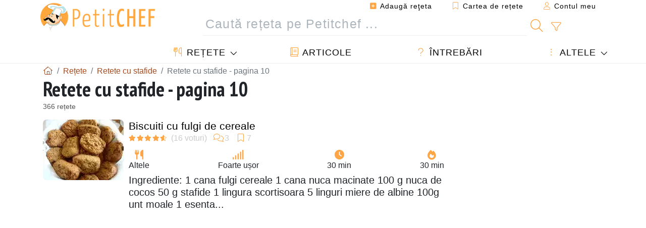

--- FILE ---
content_type: text/html; charset=UTF-8
request_url: https://www.petitchef.ro/retete/retete-cu-stafide-page-10
body_size: 16899
content:
			
					
		
	
    
	
	<!doctype html><html lang="ro"><head><meta charset="utf-8">

<link rel="preconnect" href="//googletagmanager.com">
<link rel="dns-prefetch" href="//googletagmanager.com">
<link rel="preconnect" href="//securepubads.g.doubleclick.net">
<link rel="dns-prefetch" href="//securepubads.g.doubleclick.net">
<link rel="preconnect" href="//imasdk.googleapis.com">
<link rel="dns-prefetch" href="//imasdk.googleapis.com">



<meta name="viewport" content="width=device-width, initial-scale=1">


<title>Retete cu stafide - 366 rețete - Petitchef - pagina 10</title>
<meta name="description" content="Retete cu stafide 366 rețete: Biscuiti cu fulgi de cereale, Tort arici pogonici, Mini negrese fara ou, Crema de zahar ars, Piept de pui cu orez, Cuburi de...">
<meta property="og:title" content="Retete cu stafide - 366 rețete - Petitchef - pagina 10">
<meta property="og:description" content="Retete cu stafide 366 rețete: Biscuiti cu fulgi de cereale, Tort arici pogonici, Mini negrese fara ou, Crema de zahar ars, Piept de pui cu orez, Cuburi de ciocolata crocante(chocolate crunch cubes), Tarta cu miere si fulgi de migdale, Coliva, Biscuiti..."><meta property="og:type" content="website">
<meta property="og:url" content="https://www.petitchef.ro/retete/retete-cu-stafide-page-10">
<meta property="og:image" content="https://www.petitchef.ro/imgupl/feed-data/lg-1091375.jpg"><meta property="og:locale" content="ro_RO">

	<meta property="fb:app_id" content="853643267016896">
<meta name="robots" content="index,follow, max-snippet:-1, max-image-preview:large, max-video-preview:-1">
<meta name="language" content="ro">

<meta name="copyright" content="Copyright (c) Petitchef 2004-2026, All Rights Reserved">
<meta name="category" content="retete">
<meta name="owner" content="MadeInWork">

<link rel="canonical" href="https://www.petitchef.ro/retete/retete-cu-stafide-page-10">

<link rel="alternate" type="application/rss+xml" title="Petitchef: Ultimele rețete postate and  Latest articles" href="/upload_data/rss/ro/global.rss"><link rel="manifest" href="/upload_data/manifest/manifest-ro.json">

<meta name="msapplication-tap-highlight" content="no">	

<meta name="application-name" content="Petitchef">


<link rel="shortcut icon" type="image/x-icon" href="/favicon.ico">

<link rel="apple-touch-icon" sizes="180x180" href="/assets/images/shortcut-icon/apple-icon-180x180.png">
	
<meta name="msapplication-TileImage" content="/assets/images/shortcut-icon/ms-icon-144x144.png">
<meta name="msapplication-TileColor" content="#FFA73B">
	
<meta name="theme-color" content="#FFA73B">


<link rel="preconnect" href="https://fonts.googleapis.com">
<link rel="preconnect" href="https://fonts.gstatic.com" crossorigin>
<link rel="preload" as="style" href="https://fonts.googleapis.com/css2?family=PT+Sans+Narrow:wght@400;700&display=swap">
<link rel="stylesheet" href="https://fonts.googleapis.com/css2?family=PT+Sans+Narrow:wght@400;700&display=swap">




<link rel="preload" as="style" href="/assets/dist/css/mobile2/recipe-list.1768574323.css"><link rel="stylesheet" href="/assets/dist/css/mobile2/recipe-list.1768574323.css"><link rel="stylesheet" media="screen and (min-width:902px)" href="/assets/dist/css/mobile2/css-lg-device-sb.1768574323.css">							<link rel="prev" href="/retete/retete-cu-stafide-page-9">	<link rel="next" href="/retete/retete-cu-stafide-page-11">	<script>function load_ga() {const script = document.createElement('script');script.src = 'https://www.googletagmanager.com/gtag/js?id=G-5GMHVXF2P9';script.async = true;script.type = 'text/javascript';document.body.appendChild(script);window.dataLayer = window.dataLayer || [];function gtag(){ dataLayer.push(arguments); }gtag('js', new Date());gtag('config', 'G-5GMHVXF2P9');}</script>
<script type="application/ld+json">
{ 
	"@context": "https://schema.org", 
	"@graph": [ 
		{ 
			"@type": "Organization", 
			"@id": "https://www.petitchef.ro/#organization", 
			"name": "Petitchef", 
			"url": "https://www.petitchef.ro/", 
			"logo": { 
				"@type": "ImageObject", 
				"inLanguage": "ro", 
				"@id": "https://www.petitchef.ro/#/schema/logo/image/", 
				"url": "https://www.petitchef.ro/assets/images/logo.png", 
				"contentUrl": "https://www.petitchef.ro/assets/images/logo.png", 
				"width": 256, 
				"height": 256, 
				"caption": "Petitchef" 
			}, 
			"image": { 
				"@id": "https://www.petitchef.ro/#/schema/logo/image/" 
			}, 
			"brand": "Petitchef", 
			"publishingPrinciples": "https://www.petitchef.ro/privacy", 
			"sameAs": [ 
				"https://www.facebook.com/pages/Petitchefro/127597837264553",  
				"https://www.youtube.com/channel/UC3-I73zW9Hk7EEaNbhfqxtw" 
			], 
			"address": { 
				"@type": "PostalAddress", 
				"streetAddress": "18 chemin Bel Air", 
				"addressLocality": "Bègles", 
				"addressRegion": "FR", 
				"postalCode": "33130", 
				"addressCountry": "FR" 
			} 
		}, 
		{ 
			"@type": "WebSite", 
			"@id": "https://www.petitchef.ro/#website", 
			"url": "https://www.petitchef.ro/", 
			"name": "Petitchef", 
			"description": "Cu Petitchef g\u0103si\u021bi noi re\u021bete de g\u0103tit \u00een fiecare zi. Avem re\u021bete de m\u00e2nc\u0103ruri pentru toate gusturile, explicate pas cu pas, cu imagini \u0219i video: aperitive, antreuri, deserturi, fel principal, gust\u0103ri, meniul zilei.", 
			"publisher": { 
				"@id": "https://www.petitchef.ro/#organization" 
			}, 
			"potentialAction": [ 
				{ 
					"@type": "SearchAction", 
					"target": { 
						"@type": "EntryPoint", 
						"urlTemplate": "https://www.petitchef.ro/?obj=feed&action=list&q={q}" 
					}, 
					"query-input": { 
						"@type": "PropertyValueSpecification", 
						"valueRequired": true, 
						"valueName": "q" 
					} 
				} 
			], 
			"inLanguage": "ro" 
		}, 
		{ 
			"@type": "WebPage", 
			"url": "https://www.petitchef.ro/retete/retete-cu-stafide-page-10", 
			"name": "Retete cu stafide - 366 re\u021bete - Petitchef - pagina 10", 
			"mainEntity": { 
				"@id": "https://www.petitchef.ro/retete/retete-cu-stafide-page-10#itemlist" 
			}, 
			"headline": "Retete cu stafide - 366 re\u021bete - Petitchef - pagina 10", 
			"description": "Retete cu stafide 366 re\u021bete: Biscuiti cu fulgi de cereale,Tort arici pogonici,Mini negrese fara ou,Crema de zahar ars,Piept de pui cu orez,Cuburi de ciocolata crocante(chocolate crunch cubes),Tarta cu miere si fulgi de migdale,Coliva,Biscuiti cu malai si lamaie,Chec din albusuri,Cozonac si pasca,Prajitura spornica cu dovleac,Clatite cu branza si sos de vanilie,Prepelite umplute in stil turcesc,Branzoaice rapide,Budinca din fulgi de secara \/ buding de copos de centeno,Budinca de macaroane,Pasca cu branza de vaci, fara aluat,Cozonacel la masina de paine,Prajitura cu morcovi si cu ciocolata,Chec cu fructe confiate,Inghetata de iaurt si mascarpone,Banane pe pat de biscuiti si crema de frisca,Cheesecake cu ciocolata, stafide si migdale - pagina 10.", 
			"publisher": { 
				"@id": "https://www.petitchef.ro/#organization" 
			}, 
			"inLanguage": "ro", 
			"isPartOf": { 
				"@id": "https://www.petitchef.ro/#website" 
			}, 
			"about": { 
				"@id": "https://www.petitchef.ro/#organization" 
			}, 
			"primaryImageOfPage": { 
				"@id": "https://www.petitchef.ro/#primaryimage" 
			}, 
			"image": { 
				"@id": "https://www.petitchef.ro/#primaryimage" 
			}, 
			"breadcrumb": { 
				"@id": "https://www.petitchef.ro/retete/retete-cu-stafide-page-10#breadcrumb" 
			} 
		}, 
		{ 
			"@type": "ImageObject", 
			"inLanguage": "ro", 
			"@id": "https://www.petitchef.ro/#primaryimage", 
			"url": "https://www.petitchef.ro/imgupl/feed-data/lg-1091375.jpg", 
			"contentUrl": "https://www.petitchef.ro/imgupl/feed-data/lg-1091375.jpg", 
			"caption": "Retete cu stafide - 366 re\u021bete - Petitchef - pagina 10" 
		},  
		{ 
			"@type": "BreadcrumbList", 
			"@id": "https://www.petitchef.ro/retete/retete-cu-stafide-page-10#breadcrumb", 
			"itemListElement": [
				{ 
					"@type": "ListItem",
					"position": 1,
					"name": "Acas\u0103 - Petitchef",
					"item": "https://www.petitchef.ro/"
				},
				{ 
					"@type": "ListItem",
					"position": 2,
					"name": "Re\u021bete",
					"item": "https://www.petitchef.ro/retete"
				},
				{ 
					"@type": "ListItem",
					"position": 3,
					"name": "Retete cu stafide",
					"item": "https://www.petitchef.ro/retete/retete-cu-stafide"
				},
				{ 
					"@type": "ListItem",
					"position": 4,
					"name": "Retete cu stafide - pagina 10"
				}
			]
		}
	] 
} 
</script>
<script type="application/ld+json">{
	"@context": "https://schema.org", 
	"@type": ["ItemList","CollectionPage"], 
	"@id": "https://www.petitchef.ro/retete/retete-cu-stafide-page-10#itemlist", 
	"url": "https://www.petitchef.ro/retete/retete-cu-stafide-page-10", 
	"name": "Retete cu stafide - 366 re\u021bete - Petitchef - pagina 10", 
	"description": "Retete cu stafide 366 re\u021bete: Biscuiti cu fulgi de cereale,Tort arici pogonici,Mini negrese fara ou,Crema de zahar ars,Piept de pui cu orez,Cuburi de ciocolata crocante(chocolate crunch cubes),Tarta cu miere si fulgi de migdale,Coliva,Biscuiti cu malai si lamaie,Chec din albusuri,Cozonac si pasca,Prajitura spornica cu dovleac,Clatite cu branza si sos de vanilie,Prepelite umplute in stil turcesc,Branzoaice rapide,Budinca din fulgi de secara \/ buding de copos de centeno,Budinca de macaroane,Pasca cu branza de vaci, fara aluat,Cozonacel la masina de paine,Prajitura cu morcovi si cu ciocolata,Chec cu fructe confiate,Inghetata de iaurt si mascarpone,Banane pe pat de biscuiti si crema de frisca,Cheesecake cu ciocolata, stafide si migdale - pagina 10.", 
	"itemListElement": [ 
		{ 
			"@type": "ListItem", 
			"position": 1, 
			"item": { 
				"@type": "Recipe", 
				"@id": "https://www.petitchef.ro/retete/altele/biscuiti-cu-fulgi-de-cereale-fid-1091375#recipe", 
				"url": "https://www.petitchef.ro/retete/altele/biscuiti-cu-fulgi-de-cereale-fid-1091375", 
				"name": "Biscuiti cu fulgi de cereale", 
				"image": "https://www.petitchef.ro/imgupl/feed-data/1091375.webp", 
				"aggregateRating": { 
					"@type": "AggregateRating", 
					"ratingValue": "4.4", 
					"bestRating": "5", 
					"ratingCount": "16", 
					"reviewCount": "3"
				}
			}
		}, 
		{ 
			"@type": "ListItem", 
			"position": 2, 
			"item": { 
				"@type": "Recipe", 
				"@id": "https://www.petitchef.ro/retete/desert/tort-arici-pogonici-fid-268808#recipe", 
				"url": "https://www.petitchef.ro/retete/desert/tort-arici-pogonici-fid-268808", 
				"name": "Tort arici pogonici", 
				"image": "https://www.petitchef.ro/imgupl/feed-data/268808.webp", 
				"aggregateRating": { 
					"@type": "AggregateRating", 
					"ratingValue": "4.5", 
					"bestRating": "5", 
					"ratingCount": "16"
				}
			}
		}, 
		{ 
			"@type": "ListItem", 
			"position": 3, 
			"item": { 
				"@type": "Recipe", 
				"@id": "https://www.petitchef.ro/retete/desert/mini-negrese-fara-ou-fid-1020288#recipe", 
				"url": "https://www.petitchef.ro/retete/desert/mini-negrese-fara-ou-fid-1020288", 
				"name": "Mini negrese fara ou", 
				"image": "https://www.petitchef.ro/imgupl/feed-data/1020288.webp", 
				"aggregateRating": { 
					"@type": "AggregateRating", 
					"ratingValue": "4.6", 
					"bestRating": "5", 
					"ratingCount": "15", 
					"reviewCount": "1"
				}
			}
		}, 
		{ 
			"@type": "ListItem", 
			"position": 4, 
			"item": { 
				"@type": "Recipe", 
				"@id": "https://www.petitchef.ro/retete/desert/crema-de-zahar-ars-fid-646152#recipe", 
				"url": "https://www.petitchef.ro/retete/desert/crema-de-zahar-ars-fid-646152", 
				"name": "Crema de zahar ars", 
				"image": "https://www.petitchef.ro/imgupl/feed-data/646152.webp", 
				"aggregateRating": { 
					"@type": "AggregateRating", 
					"ratingValue": "4.7", 
					"bestRating": "5", 
					"ratingCount": "15", 
					"reviewCount": "1"
				}
			}
		}, 
		{ 
			"@type": "ListItem", 
			"position": 5, 
			"item": { 
				"@type": "Recipe", 
				"@id": "https://www.petitchef.ro/retete/felul-principal/piept-de-pui-cu-orez-fid-315493#recipe", 
				"url": "https://www.petitchef.ro/retete/felul-principal/piept-de-pui-cu-orez-fid-315493", 
				"name": "Piept de pui cu orez", 
				"image": "https://www.petitchef.ro/imgupl/feed-data/315493.webp", 
				"aggregateRating": { 
					"@type": "AggregateRating", 
					"ratingValue": "4.8", 
					"bestRating": "5", 
					"ratingCount": "15", 
					"reviewCount": "1"
				}
			}
		}, 
		{ 
			"@type": "ListItem", 
			"position": 6, 
			"item": { 
				"@type": "Recipe", 
				"@id": "https://www.petitchef.ro/retete/desert/cuburi-de-ciocolata-crocantechocolate-crunch-cubes-fid-1203174#recipe", 
				"url": "https://www.petitchef.ro/retete/desert/cuburi-de-ciocolata-crocantechocolate-crunch-cubes-fid-1203174", 
				"name": "Cuburi de ciocolata crocante(chocolate crunch cubes)", 
				"image": "https://www.petitchef.ro/imgupl/feed-data/1203174.webp", 
				"aggregateRating": { 
					"@type": "AggregateRating", 
					"ratingValue": "4.8", 
					"bestRating": "5", 
					"ratingCount": "14", 
					"reviewCount": "1"
				}
			}
		}, 
		{ 
			"@type": "ListItem", 
			"position": 7, 
			"item": { 
				"@type": "Recipe", 
				"@id": "https://www.petitchef.ro/retete/desert/tarta-cu-miere-si-fulgi-de-migdale-fid-1181024#recipe", 
				"url": "https://www.petitchef.ro/retete/desert/tarta-cu-miere-si-fulgi-de-migdale-fid-1181024", 
				"name": "Tarta cu miere si fulgi de migdale", 
				"image": "https://www.petitchef.ro/imgupl/feed-data/1181024.webp", 
				"aggregateRating": { 
					"@type": "AggregateRating", 
					"ratingValue": "4.8", 
					"bestRating": "5", 
					"ratingCount": "14", 
					"reviewCount": "2"
				}
			}
		}, 
		{ 
			"@type": "ListItem", 
			"position": 8, 
			"item": { 
				"@type": "Recipe", 
				"@id": "https://www.petitchef.ro/retete/desert/coliva-fid-1171313#recipe", 
				"url": "https://www.petitchef.ro/retete/desert/coliva-fid-1171313", 
				"name": "Coliva", 
				"image": "https://www.petitchef.ro/imgupl/feed-data/1171313.webp", 
				"aggregateRating": { 
					"@type": "AggregateRating", 
					"ratingValue": "4.8", 
					"bestRating": "5", 
					"ratingCount": "14", 
					"reviewCount": "4"
				}
			}
		}, 
		{ 
			"@type": "ListItem", 
			"position": 9, 
			"item": { 
				"@type": "Recipe", 
				"@id": "https://www.petitchef.ro/retete/altele/biscuiti-cu-malai-si-lamaie-fid-994220#recipe", 
				"url": "https://www.petitchef.ro/retete/altele/biscuiti-cu-malai-si-lamaie-fid-994220", 
				"name": "Biscuiti cu malai si lamaie", 
				"image": "https://www.petitchef.ro/imgupl/feed-data/994220.webp", 
				"aggregateRating": { 
					"@type": "AggregateRating", 
					"ratingValue": "4.4", 
					"bestRating": "5", 
					"ratingCount": "14", 
					"reviewCount": "1"
				}
			}
		}, 
		{ 
			"@type": "ListItem", 
			"position": 10, 
			"item": { 
				"@type": "Recipe", 
				"@id": "https://www.petitchef.ro/retete/aperitiv/chec-din-albusuri-fid-746314#recipe", 
				"url": "https://www.petitchef.ro/retete/aperitiv/chec-din-albusuri-fid-746314", 
				"name": "Chec din albusuri", 
				"image": "https://www.petitchef.ro/imgupl/feed-data/746314.webp", 
				"aggregateRating": { 
					"@type": "AggregateRating", 
					"ratingValue": "4.6", 
					"bestRating": "5", 
					"ratingCount": "14", 
					"reviewCount": "1"
				}
			}
		}, 
		{ 
			"@type": "ListItem", 
			"position": 11, 
			"item": { 
				"@type": "Recipe", 
				"@id": "https://www.petitchef.ro/retete/desert/cozonac-si-pasca-fid-742827#recipe", 
				"url": "https://www.petitchef.ro/retete/desert/cozonac-si-pasca-fid-742827", 
				"name": "Cozonac si pasca", 
				"image": "https://www.petitchef.ro/imgupl/feed-data/742827.webp", 
				"aggregateRating": { 
					"@type": "AggregateRating", 
					"ratingValue": "4.6", 
					"bestRating": "5", 
					"ratingCount": "14"
				}
			}
		}, 
		{ 
			"@type": "ListItem", 
			"position": 12, 
			"item": { 
				"@type": "Recipe", 
				"@id": "https://www.petitchef.ro/retete/desert/prajitura-spornica-cu-dovleac-fid-596219#recipe", 
				"url": "https://www.petitchef.ro/retete/desert/prajitura-spornica-cu-dovleac-fid-596219", 
				"name": "Prajitura spornica cu dovleac", 
				"image": "https://www.petitchef.ro/imgupl/feed-data/596219.webp", 
				"aggregateRating": { 
					"@type": "AggregateRating", 
					"ratingValue": "4.4", 
					"bestRating": "5", 
					"ratingCount": "14", 
					"reviewCount": "4"
				}
			}
		}, 
		{ 
			"@type": "ListItem", 
			"position": 13, 
			"item": { 
				"@type": "Recipe", 
				"@id": "https://www.petitchef.ro/retete/desert/clatite-cu-branza-si-sos-de-vanilie-fid-1102320#recipe", 
				"url": "https://www.petitchef.ro/retete/desert/clatite-cu-branza-si-sos-de-vanilie-fid-1102320", 
				"name": "Clatite cu branza si sos de vanilie", 
				"image": "https://www.petitchef.ro/imgupl/feed-data/1102320.webp", 
				"aggregateRating": { 
					"@type": "AggregateRating", 
					"ratingValue": "4.7", 
					"bestRating": "5", 
					"ratingCount": "13"
				}
			}
		}, 
		{ 
			"@type": "ListItem", 
			"position": 14, 
			"item": { 
				"@type": "Recipe", 
				"@id": "https://www.petitchef.ro/retete/felul-principal/prepelite-umplute-in-stil-turcesc-fid-932920#recipe", 
				"url": "https://www.petitchef.ro/retete/felul-principal/prepelite-umplute-in-stil-turcesc-fid-932920", 
				"name": "Prepelite umplute in stil turcesc", 
				"image": "https://www.petitchef.ro/imgupl/feed-data/932920.webp", 
				"aggregateRating": { 
					"@type": "AggregateRating", 
					"ratingValue": "4.4", 
					"bestRating": "5", 
					"ratingCount": "13"
				}
			}
		}, 
		{ 
			"@type": "ListItem", 
			"position": 15, 
			"item": { 
				"@type": "Recipe", 
				"@id": "https://www.petitchef.ro/retete/altele/branzoaice-rapide-fid-877684#recipe", 
				"url": "https://www.petitchef.ro/retete/altele/branzoaice-rapide-fid-877684", 
				"name": "Branzoaice rapide", 
				"image": "https://www.petitchef.ro/imgupl/feed-data/877684.webp", 
				"aggregateRating": { 
					"@type": "AggregateRating", 
					"ratingValue": "4.9", 
					"bestRating": "5", 
					"ratingCount": "13", 
					"reviewCount": "3"
				}
			}
		}, 
		{ 
			"@type": "ListItem", 
			"position": 16, 
			"item": { 
				"@type": "Recipe", 
				"@id": "https://www.petitchef.ro/retete/antreuri/budinca-din-fulgi-de-secara-buding-de-copos-de-centeno-fid-582040#recipe", 
				"url": "https://www.petitchef.ro/retete/antreuri/budinca-din-fulgi-de-secara-buding-de-copos-de-centeno-fid-582040", 
				"name": "Budinca din fulgi de secara \/ buding de copos de centeno", 
				"image": "https://www.petitchef.ro/imgupl/feed-data/582040.webp", 
				"aggregateRating": { 
					"@type": "AggregateRating", 
					"ratingValue": "4.6", 
					"bestRating": "5", 
					"ratingCount": "13", 
					"reviewCount": "1"
				}
			}
		}, 
		{ 
			"@type": "ListItem", 
			"position": 17, 
			"item": { 
				"@type": "Recipe", 
				"@id": "https://www.petitchef.ro/retete/felul-principal/budinca-de-macaroane-fid-414900#recipe", 
				"url": "https://www.petitchef.ro/retete/felul-principal/budinca-de-macaroane-fid-414900", 
				"name": "Budinca de macaroane", 
				"image": "https://www.petitchef.ro/imgupl/feed-data/414900.webp", 
				"aggregateRating": { 
					"@type": "AggregateRating", 
					"ratingValue": "4.5", 
					"bestRating": "5", 
					"ratingCount": "13", 
					"reviewCount": "2"
				}
			}
		}, 
		{ 
			"@type": "ListItem", 
			"position": 18, 
			"item": { 
				"@type": "Recipe", 
				"@id": "https://www.petitchef.ro/retete/desert/pasca-cu-branza-de-vaci-fara-aluat-fid-1418500#recipe", 
				"url": "https://www.petitchef.ro/retete/desert/pasca-cu-branza-de-vaci-fara-aluat-fid-1418500", 
				"name": "Pasca cu branza de vaci, fara aluat", 
				"image": "https://www.petitchef.ro/imgupl/feed-data/1418500.webp", 
				"aggregateRating": { 
					"@type": "AggregateRating", 
					"ratingValue": "4.8", 
					"bestRating": "5", 
					"ratingCount": "12", 
					"reviewCount": "3"
				}
			}
		}, 
		{ 
			"@type": "ListItem", 
			"position": 19, 
			"item": { 
				"@type": "Recipe", 
				"@id": "https://www.petitchef.ro/retete/altele/cozonacel-la-masina-de-paine-fid-1351184#recipe", 
				"url": "https://www.petitchef.ro/retete/altele/cozonacel-la-masina-de-paine-fid-1351184", 
				"name": "Cozonacel la masina de paine", 
				"image": "https://www.petitchef.ro/imgupl/feed-data/1351184.webp", 
				"aggregateRating": { 
					"@type": "AggregateRating", 
					"ratingValue": "4.7", 
					"bestRating": "5", 
					"ratingCount": "12", 
					"reviewCount": "2"
				}
			}
		}, 
		{ 
			"@type": "ListItem", 
			"position": 20, 
			"item": { 
				"@type": "Recipe", 
				"@id": "https://www.petitchef.ro/retete/desert/prajitura-cu-morcovi-si-cu-ciocolata-fid-1280865#recipe", 
				"url": "https://www.petitchef.ro/retete/desert/prajitura-cu-morcovi-si-cu-ciocolata-fid-1280865", 
				"name": "Prajitura cu morcovi si cu ciocolata", 
				"image": "https://www.petitchef.ro/imgupl/feed-data/1280865.webp", 
				"aggregateRating": { 
					"@type": "AggregateRating", 
					"ratingValue": "4.3", 
					"bestRating": "5", 
					"ratingCount": "12"
				}
			}
		}, 
		{ 
			"@type": "ListItem", 
			"position": 21, 
			"item": { 
				"@type": "Recipe", 
				"@id": "https://www.petitchef.ro/retete/altele/chec-cu-fructe-confiate-fid-1274441#recipe", 
				"url": "https://www.petitchef.ro/retete/altele/chec-cu-fructe-confiate-fid-1274441", 
				"name": "Chec cu fructe confiate", 
				"image": "https://www.petitchef.ro/imgupl/feed-data/1274441.webp", 
				"aggregateRating": { 
					"@type": "AggregateRating", 
					"ratingValue": "4.7", 
					"bestRating": "5", 
					"ratingCount": "12", 
					"reviewCount": "1"
				}
			}
		}, 
		{ 
			"@type": "ListItem", 
			"position": 22, 
			"item": { 
				"@type": "Recipe", 
				"@id": "https://www.petitchef.ro/retete/desert/inghetata-de-iaurt-si-mascarpone-fid-386829#recipe", 
				"url": "https://www.petitchef.ro/retete/desert/inghetata-de-iaurt-si-mascarpone-fid-386829", 
				"name": "Inghetata de iaurt si mascarpone", 
				"image": "https://www.petitchef.ro/imgupl/feed-data/386829.webp", 
				"aggregateRating": { 
					"@type": "AggregateRating", 
					"ratingValue": "4.7", 
					"bestRating": "5", 
					"ratingCount": "12", 
					"reviewCount": "2"
				}
			}
		}, 
		{ 
			"@type": "ListItem", 
			"position": 23, 
			"item": { 
				"@type": "Recipe", 
				"@id": "https://www.petitchef.ro/retete/desert/banane-pe-pat-de-biscuiti-si-crema-de-frisca-fid-971813#recipe", 
				"url": "https://www.petitchef.ro/retete/desert/banane-pe-pat-de-biscuiti-si-crema-de-frisca-fid-971813", 
				"name": "Banane pe pat de biscuiti si crema de frisca", 
				"image": "https://www.petitchef.ro/imgupl/feed-data/971813.webp", 
				"aggregateRating": { 
					"@type": "AggregateRating", 
					"ratingValue": "4.5", 
					"bestRating": "5", 
					"ratingCount": "11", 
					"reviewCount": "1"
				}
			}
		}, 
		{ 
			"@type": "ListItem", 
			"position": 24, 
			"item": { 
				"@type": "Recipe", 
				"@id": "https://www.petitchef.ro/retete/desert/cheesecake-cu-ciocolata-stafide-si-migdale-fid-1565294#recipe", 
				"url": "https://www.petitchef.ro/retete/desert/cheesecake-cu-ciocolata-stafide-si-migdale-fid-1565294", 
				"name": "Cheesecake cu ciocolata, stafide si migdale", 
				"image": "https://www.petitchef.ro/imgupl/feed-data/1565294.webp", 
				"aggregateRating": { 
					"@type": "AggregateRating", 
					"ratingValue": "4.4", 
					"bestRating": "5", 
					"ratingCount": "10", 
					"reviewCount": "5"
				}
			}
		}
	]
}</script>
				</head>    	<body>
	    
        					

	

<header id="header-menu" class="fixed-top">
	
	<nav class="container navbar navbar-expand-lg">
	            
				
		<a class="navbar-brand" href="/">			
							<img loading="lazy" src="/assets/images/mobile2/logo-petitchef.png" width="136" height="36" alt="Petitchef">
					</a>
		
		<button class="navbar-toggler link-dynamic" data-obj="fav" data-action="fav_recipe_list" aria-expanded="false" title="Cartea de rețete">
			<i class="fal fa-bookmark" aria-hidden="true"></i>
		</button>
		
					<button class="navbar-toggler link-dynamic" type="button" aria-expanded="false" aria-label="Contul meu" title="Contul meu">
				<i class="fal fa-user" aria-hidden="true"></i>
			</button>
				
		<button class="navbar-toggler nbt-btn-search" type="button" data-toggle="collapse" data-target="#navbar-search" aria-controls="navbar-search" aria-expanded="false" aria-label="Toggle Search">
			<i class="fal fa-magnifying-glass fa-fw" aria-hidden="true"></i>
		</button>
				
		<button class="navbar-toggler collapsed" type="button" data-toggle="collapse" data-target="#navbar-menu" aria-controls="navbar-menu" aria-expanded="false" aria-label="Toggle navigation">				
			<span class="icon-bar top-bar"></span>
			<span class="icon-bar middle-bar"></span>
			<span class="icon-bar bottom-bar"></span>
		</button>
				
				
				
				<div class="wrapper-navbar-nav">
			<div class="">
					<div class="collapse navbar-collapse" id="navbar-member">
		<ul class="navbar-nav ml-auto">
							<li class="site-mode-recipe-switch">
										</li>
														<li class="nav-item dropdown disabled">
					<a class="nav-link link-dynamic" data-obj="myaccount_recipe" data-action="form" href="#" ><i class="fas fa-square-plus" aria-hidden="true"></i> Adaugă reţeta</a>
				</li>
				
								<li class="nav-item dropdown disabled">
					<a class="nav-link link-dynamic" data-obj="fav" data-action="fav_recipe_list" href="#"><i class="fal fa-bookmark"></i> Cartea de rețete <span class="count-fav-recipe d-none">0</span></a>
				</li>
						
										<li class="nav-item dropdown disabled">
					<a class="nav-link link-dynamic" href="#"><i class="fal fa-user"></i> Contul meu</a>
				</li>
									</ul>
	</div>													<div class="collapse navbar-collapse" id="navbar-search">		
		<form action="/index.php" role="search">
						<input type="hidden" name="obj" value="feed">
			<input type="hidden" name="action" value="list">
			<input type="hidden" name="tracker" value="mobile-navbar">
						
			<div class="input-group input-group-lg nbs-main-btns">
				<input type="text" name="q" value="" class="form-control" placeholder="Caută rețeta pe Petitchef ..." aria-label="Caută rețeta pe Petitchef ..." aria-describedby="nbs-btn-submit">				
				<div class="input-group-append">
					<button class="btn btn-submit" type="submit" id="nbs-btn-submit" aria-label="Caută rețeta pe Petitchef"><i class="fal fa-magnifying-glass fa-fw" aria-hidden="true"></i></button>
				</div>
									<div class="input-group-append">
						<a class="btn btn-advsearch link-dynamic" data-obj="feed" data-action="advanced_search" href="#" title="Căutare avansată"><i class="fal fa-filter fa-fw" aria-hidden="true"></i></a>
					</div>
							</div>
			
						
		</form>
	</div>					
							</div>
								<div class="collapse navbar-collapse" id="navbar-menu">
		<ul class="navbar-nav">
						<li class="nav-item dropdown mega-dropdown-menu">
								<a class="nav-link dropdown-toggle" href="/retete" id="dropdown-recipes" data-toggle="dropdown" aria-haspopup="true" aria-expanded="false"><i class="fal fa-utensils fa-fw" aria-hidden="true"></i> Rețete</a>				
				<div class="dropdown-menu" aria-labelledby="dropdown-recipes">
					
					<div class="row mx-0">
						<div class="col-12 col-lg border border-left-0 border-top-0 border-bottom-0">
							<ul class="mega-menu-item">
								<li class="ddm-header"><i class="fal fa-fork fa-fw" aria-hidden="true"></i> <a href="/retete">Rețete</a></li>
								<li><i class="fal fa-plus fa-fw" aria-hidden="true"></i> <a class="link-dynamic" data-obj="myaccount_recipe" data-action="form" href="#">Adaugă reţeta</a></li>
                                <li><div class="dropdown-divider"></div></li>
                                <li class="i-angle"><a href="/ultimele-retete-postate">Ultimele rețete postate</a></li>
								<li class="i-angle"><a href="/cele-mai-bune-retete">Cele mai bune rețete</a></li>
								<li class="i-angle"><a href="/cele-mai-vizualizate">Cele mai vizualizate</a></li>
								<li><div class="dropdown-divider"></div></li>
								<li><i class="fal fa-refrigerator fa-fw" aria-hidden="true"></i> <a href="/retetele-frigiderului">Rețetele frigiderului</a></li>
																	<li><i class="fal fa-video fa-fw" aria-hidden="true"></i> <a href="/retete-video">Rețete video</a></li>
																<li><i class="fal fa-star fa-fw" aria-hidden="true"></i> <a href="/voteaza-retete">Punctează această reţetă</a></li>
								<li><i class="fal fa-face-smile fa-fw" aria-hidden="true"></i> <a href="/delicios-dezgustator">Delicios sau Dezgustător</a></li>
								<li><div class="dropdown-divider"></div></li>
							</ul>
						</div>
						<div class="col-12 col-lg border border-left-0 border-top-0 border-bottom-0">							
							<ul class="mega-menu-item">
								<li class="ddm-header"><i class="fal fa-spoon fa-fw" aria-hidden="true"></i> Retete după tip</li>
																	<li><i class="fal fa-pretzel fa-fw"></i> <a href="/retete/aperitiv">Aperitiv</a></li>
																	<li><i class="fal fa-salad fa-fw"></i> <a href="/retete/antreuri">Antreuri</a></li>
																	<li><i class="fal fa-turkey fa-fw"></i> <a href="/retete/felul-principal">Felul principal</a></li>
																	<li><i class="fal fa-cake-slice fa-fw"></i> <a href="/retete/desert">Desert</a></li>
																	<li><i class="fal fa-popcorn fa-fw"></i> <a href="/retete/gustari">Gustări</a></li>
																	<li><i class="fal fa-wine-bottle fa-fw"></i> <a href="/retete/bautura">Băutură</a></li>
																	<li><i class="fal fa-french-fries fa-fw"></i> <a href="/retete/acompaniamente">Acompaniamente</a></li>
																	<li><i class="fal fa-plate-utensils fa-fw"></i> <a href="/retete/altele">Altele</a></li>
																<li><div class="dropdown-divider"></div></li>
								<li><i class="fal fa-sun fa-fw" aria-hidden="true"></i> <a href="/retete/retete-de-sezon">Rețete sezoniere</a></li>								
							</ul>
						</div>
						<div class="col-12 col-lg border border-left-0 border-top-0 border-bottom-0">
							<ul class="mega-menu-item">
								<li class="ddm-header"><i class="fal fa-plate-utensils fa-fw" aria-hidden="true"></i> Meniuri</li>
								<li class="i-angle"><a href="/meniul-zilei">Meniul zilei</a></li>
								<li class="i-angle"><a href="/menu-archive">Arhiva meniurilor</a></li>
														
							</ul>
							<div class="dropdown-divider"></div>
													</div>						
					</div>
					
									</div>
			</li>
						<li class="nav-item dropdown">
				<a class="nav-link" href="/articole"><i class="fal fa-book fa-fw" aria-hidden="true"></i> Articole</a>
			</li>
									<li class="nav-item dropdown">
				<a class="nav-link" href="/qa"><i class="fal fa-question fa-fw" aria-hidden="true"></i> Întrebări</a>
			</li>
									<li class="nav-item dropdown">
								<a class="nav-link dropdown-toggle" href="#" id="dropdown-others" data-toggle="dropdown" aria-haspopup="true" aria-expanded="false"><i class="fal fa-ellipsis-vertical fa-fw" aria-hidden="true"></i> Altele</a>
				<div class="dropdown-menu" aria-labelledby="dropdown-others">
																					<a class="dropdown-item" href="/poll/ce-tip-de-placinta-dulce-preferati-pid-910"><i class="fal fa-chart-area fa-fw" aria-hidden="true"></i> Întrebarea zilei</a>									
					                    															 
										<a class="dropdown-item" href="/nutrition-calc"><i class="fal fa-calculator fa-fw" aria-hidden="true"></i> Calculator nutriție</a>
					<a class="dropdown-item" href="/convertor-unitati-de-gatit"><i class="fal fa-scale-balanced fa-fw" aria-hidden="true"></i> Convertor unități de gătit</a>					
					<a class="dropdown-item" href="/contact"><i class="fal fa-envelope fa-fw" aria-hidden="true"></i> Contactați-ne</a>
				</div>
			</li>
		</ul>		
	</div>					</div>
		
			</nav>
		</header>		        
							
		
		<div id="page" class="container">
										<nav class="breadcrumb-scroll" aria-label="breadcrumb"><ol itemscope itemtype="https://schema.org/BreadcrumbList" class="breadcrumb flex-row"><li itemprop="itemListElement" itemscope itemtype="https://schema.org/ListItem" class="breadcrumb-item"><a itemprop="item" itemtype="https://schema.org/Thing" href="https://www.petitchef.ro/" title="Acasă - Petitchef"><span itemprop="name" class="fal fa-house fa-fw" aria-hidden="true"><i hidden>Acasă - Petitchef</i></span></a><meta itemprop="position" content="1"></li><li itemprop="itemListElement" itemscope itemtype="https://schema.org/ListItem" class="breadcrumb-item"><a itemprop="item" itemtype="https://schema.org/Thing" href="https://www.petitchef.ro/retete"><span itemprop="name">Rețete</span></a><meta itemprop="position" content="2"></li><li itemprop="itemListElement" itemscope itemtype="https://schema.org/ListItem" class="breadcrumb-item"><a itemprop="item" itemtype="https://schema.org/Thing" href="https://www.petitchef.ro/retete/retete-cu-stafide"><span itemprop="name">Retete cu stafide</span></a><meta itemprop="position" content="3"></li><li class="breadcrumb-item active" aria-current="page"><span>Retete cu stafide - pagina 10</span></li></ol></nav>			            
                                                            
							<main id="page-main">
					
								
									
						
			
		
			        
			<h1 class="title animated fadeInDown">
							Retete cu stafide - pagina 10				
					</h1>
		<div class="under-title">366 rețete</div>		
		
				
				
		
								
					
							
									        <section class="line-list ll-recipes" aria-label="Retete cu stafide">
                    <article class="item"><img class="i-photo" fetchpriority="high" src="/imgupl/feed-data/1091375.webp" alt="Rețetă Biscuiti cu fulgi de cereale" srcset="/imgupl/feed-data/1091375.webp 160w, /imgupl/feed-data/md-1091375.webp 680w" sizes="(min-width: 576px) 160px, 100%"><div class="i-data"><h2 class="i-title"><a class="stretched-link" href="https://www.petitchef.ro/retete/altele/biscuiti-cu-fulgi-de-cereale-fid-1091375">Biscuiti cu fulgi de cereale</a></h2><span class="i-stats"><span data-content=" (16 voturi)" title="4/16 voturi"><i class="note-fa n45" aria-hidden="true"></i></span><span data-content="3" title="3 comentarii"><i class="fal fa-comments fa-fw" aria-hidden="true"></i></span><span data-content="7" title="7 favorite"><i class="fal fa-bookmark fa-fw" aria-hidden="true"></i></span></span><div class="i-prop"><span title="Tipul rețetei: Altele"><i class="fas fa-utensils fa-fw" aria-hidden="true"></i> Altele</span><span title="Dificultate: Foarte ușor"><i class="fas fa-signal fa-fw" aria-hidden="true"></i> Foarte ușor</span><span title="Preparare: 30 min"><i class="fas fa-clock fa-fw" aria-hidden="true"></i> 30 min</span><span title="Gătire: 30 min"><i class="fas fa-fire fa-fw" aria-hidden="true"></i> 30 min</span></div><div class="i-text"><span>Ingrediente</span>:  1 cana fulgi cereale 1 cana nuca macinate 100 g nuca de cocos 50 g stafide 1 lingura scortisoara 5 linguri miere de albine 100g unt moale 1 esenta...</div></div></article>
            					
                                    <aside class="item-aux" role="complementary" aria-label="Advertisement">
                         			<div id="div-gpt-ad-PC_mobile_336x280_1-0" style="min-width:336px;min-height:300px; display: flex; align-items: center; justify-content: center; text-align:center; "></div>
                    </aside>
                            
            
                                    	
                    <article class="item"><img class="i-photo" loading="lazy" src="/imgupl/feed-data/268808.webp" alt="Rețetă Tort arici pogonici" srcset="/imgupl/feed-data/268808.webp 160w, /imgupl/feed-data/md-268808.webp 680w" sizes="(min-width: 576px) 160px, 100%"><div class="i-data"><h2 class="i-title"><a class="stretched-link" href="https://www.petitchef.ro/retete/desert/tort-arici-pogonici-fid-268808">Tort arici pogonici</a></h2><span class="i-stats"><span data-content=" (16 voturi)" title="5/16 voturi"><i class="note-fa n45" aria-hidden="true"></i></span><span data-content="2" title="2 favorite"><i class="fal fa-bookmark fa-fw" aria-hidden="true"></i></span></span><div class="i-prop"><span title="Tipul rețetei: Desert"><i class="fas fa-utensils fa-fw" aria-hidden="true"></i> Desert</span><span title="Dificultate: Foarte ușor"><i class="fas fa-signal fa-fw" aria-hidden="true"></i> Foarte ușor</span><span title="Preparare: 50 min"><i class="fas fa-clock fa-fw" aria-hidden="true"></i> 50 min</span><span title="Gătire: 3 ore"><i class="fas fa-fire fa-fw" aria-hidden="true"></i> 3 ore</span></div><div class="i-text"><span>Ingrediente</span>:  500 g biscuiti populari 3 linguri mari cu miere 4 linguri cacao 100 g zahar 2 pliculete zahar vanilinat 1 lingurita scortisoara 200 g nuca 200 g...</div></div></article>
            					
                            
            
                                    	
                    <article class="item"><img class="i-photo" loading="lazy" src="/imgupl/feed-data/1020288.webp" alt="Rețetă Mini negrese fara ou" srcset="/imgupl/feed-data/1020288.webp 160w, /imgupl/feed-data/md-1020288.webp 680w" sizes="(min-width: 576px) 160px, 100%"><div class="i-data"><h2 class="i-title"><a class="stretched-link" href="https://www.petitchef.ro/retete/desert/mini-negrese-fara-ou-fid-1020288">Mini negrese fara ou</a></h2><span class="i-stats"><span data-content=" (15 voturi)" title="5/15 voturi"><i class="note-fa n45" aria-hidden="true"></i></span><span data-content="1" title="1 comentariu"><i class="fal fa-comments fa-fw" aria-hidden="true"></i></span><span data-content="23" title="23 favorite"><i class="fal fa-bookmark fa-fw" aria-hidden="true"></i></span></span><div class="i-prop"><span title="Tipul rețetei: Desert"><i class="fas fa-utensils fa-fw" aria-hidden="true"></i> Desert</span><span title="Dificultate: Foarte ușor"><i class="fas fa-signal fa-fw" aria-hidden="true"></i> Foarte ușor</span><span title="Preparare: 15 min"><i class="fas fa-clock fa-fw" aria-hidden="true"></i> 15 min</span><span title="Gătire: 35 min"><i class="fas fa-fire fa-fw" aria-hidden="true"></i> 35 min</span></div><div class="i-text"><span>Ingrediente</span>:  400 g faina 300 g zahar 50 grame cacao 2 pliculete de zahar vanilat 1 pliculet praf de copt un vf de cutit de sare 4 Lg zeama de mandarine coaja...</div></div></article>
            					
                            
            
                                    	
                    <article class="item"><img class="i-photo" loading="lazy" src="/imgupl/feed-data/646152.webp" alt="Rețetă Crema de zahar ars" srcset="/imgupl/feed-data/646152.webp 160w, /imgupl/feed-data/md-646152.webp 680w" sizes="(min-width: 576px) 160px, 100%"><div class="i-data"><h2 class="i-title"><a class="stretched-link" href="https://www.petitchef.ro/retete/desert/crema-de-zahar-ars-fid-646152">Crema de zahar ars</a></h2><span class="i-stats"><span data-content=" (15 voturi)" title="5/15 voturi"><i class="note-fa n45" aria-hidden="true"></i></span><span data-content="1" title="1 comentariu"><i class="fal fa-comments fa-fw" aria-hidden="true"></i></span><span data-content="46" title="46 favorite"><i class="fal fa-bookmark fa-fw" aria-hidden="true"></i></span></span><div class="i-prop"><span title="Tipul rețetei: Desert"><i class="fas fa-utensils fa-fw" aria-hidden="true"></i> Desert</span><span title="Dificultate: Foarte ușor"><i class="fas fa-signal fa-fw" aria-hidden="true"></i> Foarte ușor</span><span title="Preparare: 5 min"><i class="fas fa-clock fa-fw" aria-hidden="true"></i> 5 min</span><span title="Gătire: 55 min"><i class="fas fa-fire fa-fw" aria-hidden="true"></i> 55 min</span></div><div class="i-text"><span>Ingrediente</span>:  150 g zahar tos, pentru caramel 8 oua 1 litru lapte proaspat, 3,5% grasime 200 g zahar tos aromat cu batoane de vanilie 50 g stafide sultane 50 g...</div></div></article>
            					
                                    <aside class="item-aux" role="complementary" aria-label="Advertisement">
                         			<div id="div-gpt-ad-PC_mobile_336x280_2-0" style="min-width:336px;min-height:300px; display: flex; align-items: center; justify-content: center; text-align:center; "></div>
                    </aside>
                            
            
                                    	
                    <article class="item"><img class="i-photo" loading="lazy" src="/imgupl/feed-data/315493.webp" alt="Rețetă Piept de pui cu orez" srcset="/imgupl/feed-data/315493.webp 160w, /imgupl/feed-data/md-315493.webp 680w" sizes="(min-width: 576px) 160px, 100%"><div class="i-data"><h2 class="i-title"><a class="stretched-link" href="https://www.petitchef.ro/retete/felul-principal/piept-de-pui-cu-orez-fid-315493">Piept de pui cu orez</a></h2><span class="i-stats"><span data-content=" (15 voturi)" title="5/15 voturi"><i class="note-fa n50" aria-hidden="true"></i></span><span data-content="1" title="1 comentariu"><i class="fal fa-comments fa-fw" aria-hidden="true"></i></span><span data-content="11" title="11 favorite"><i class="fal fa-bookmark fa-fw" aria-hidden="true"></i></span></span><div class="i-prop"><span title="Tipul rețetei: Felul principal"><i class="fas fa-utensils fa-fw" aria-hidden="true"></i> Felul principal</span><span title="Dificultate: Foarte ușor"><i class="fas fa-signal fa-fw" aria-hidden="true"></i> Foarte ușor</span><span title="Preparare: 20 min"><i class="fas fa-clock fa-fw" aria-hidden="true"></i> 20 min</span><span title="Gătire: 20 min"><i class="fas fa-fire fa-fw" aria-hidden="true"></i> 20 min</span></div><div class="i-text"><span>Ingrediente</span>:  1 piept de pui dezosat 75 g orez cu bobul lung o cutie mica de boabe de porumb dulce 20 g stafide 100 g morcovi mici putin sofran oregano 1 fir de...</div></div></article>
            					
                            
            
                                    	
                    <article class="item"><img class="i-photo" loading="lazy" src="/imgupl/feed-data/1203174.webp" alt="Rețetă Cuburi de ciocolata crocante(chocolate crunch cubes)" srcset="/imgupl/feed-data/1203174.webp 160w, /imgupl/feed-data/md-1203174.webp 680w" sizes="(min-width: 576px) 160px, 100%"><div class="i-data"><h2 class="i-title"><a class="stretched-link" href="https://www.petitchef.ro/retete/desert/cuburi-de-ciocolata-crocantechocolate-crunch-cubes-fid-1203174">Cuburi de ciocolata crocante(chocolate crunch cubes)</a></h2><span class="i-stats"><span data-content=" (14 voturi)" title="5/14 voturi"><i class="note-fa n50" aria-hidden="true"></i></span><span data-content="1" title="1 comentariu"><i class="fal fa-comments fa-fw" aria-hidden="true"></i></span><span data-content="9" title="9 favorite"><i class="fal fa-bookmark fa-fw" aria-hidden="true"></i></span></span><div class="i-prop"><span title="Tipul rețetei: Desert"><i class="fas fa-utensils fa-fw" aria-hidden="true"></i> Desert</span><span title="Dificultate: Foarte ușor"><i class="fas fa-signal fa-fw" aria-hidden="true"></i> Foarte ușor</span><span title="Preparare: 20 min"><i class="fas fa-clock fa-fw" aria-hidden="true"></i> 20 min</span><span title="Gătire: 35 min"><i class="fas fa-fire fa-fw" aria-hidden="true"></i> 35 min</span></div><div class="i-text"><span>Ingrediente</span>:  250 grame biscuiti ,petit beurre am folosit eu,sfarimati grosier, 300 grame ciocolata neagra,75%cacao,rupta bucatele, 100 grame de unt,taiat...</div></div></article>
            					
                            
            					
                                                                            <aside class="item-aux" aria-label="Newsletter"><fieldset class="form-nl fnl-bg fnl-rspv fnl-lg item-aux"><div class="fnl-title">Primirea meniului zilnic</div><div class="fnl-text">Pentru a primi deliciosul newsletter Petitchef, vă rugăm să introduceţi adresa dvs. de e-mail.</div><input type="hidden" name="nl_source" value="site_recipelist"><div class="fnl-step1 fnl-content"><div class="fnls1-group"><input class="form-control nl-email" type="text" name="email" title="E-mail" placeholder="E-mail:" aria-label="Abonare newsletter" aria-describedby="fnl-btn-218"><button class="btn btn-main btn-subscribe" type="submit" id="fnl-btn-218" title="Abonați-vă">Abonați-vă</button></div></div></fieldset></aside>                                                
                                    	
                    <article class="item"><img class="i-photo" loading="lazy" src="/imgupl/feed-data/1181024.webp" alt="Rețetă Tarta cu miere si fulgi de migdale" srcset="/imgupl/feed-data/1181024.webp 160w, /imgupl/feed-data/md-1181024.webp 680w" sizes="(min-width: 576px) 160px, 100%"><div class="i-data"><h2 class="i-title"><a class="stretched-link" href="https://www.petitchef.ro/retete/desert/tarta-cu-miere-si-fulgi-de-migdale-fid-1181024">Tarta cu miere si fulgi de migdale</a></h2><span class="i-stats"><span data-content=" (14 voturi)" title="5/14 voturi"><i class="note-fa n50" aria-hidden="true"></i></span><span data-content="2" title="2 comentarii"><i class="fal fa-comments fa-fw" aria-hidden="true"></i></span><span data-content="28" title="28 favorite"><i class="fal fa-bookmark fa-fw" aria-hidden="true"></i></span></span><div class="i-prop"><span title="Tipul rețetei: Desert"><i class="fas fa-utensils fa-fw" aria-hidden="true"></i> Desert</span><span title="Dificultate: Foarte ușor"><i class="fas fa-signal fa-fw" aria-hidden="true"></i> Foarte ușor</span><span title="Preparare: 30 min"><i class="fas fa-clock fa-fw" aria-hidden="true"></i> 30 min</span><span title="Gătire: 25 min"><i class="fas fa-fire fa-fw" aria-hidden="true"></i> 25 min</span></div><div class="i-text"><span>Ingrediente</span>: Pentru aluat: 120 g faina, 150 g zahar pudra, 50 g miere, 60 g unt, 1 galbenus, 2 linguri nuca macinata, 2 linguri de zeama de portocale, 2 linguri...</div></div></article>
            					
                            
            
                                    	
                    <article class="item"><img class="i-photo" loading="lazy" src="/imgupl/feed-data/1171313.webp" alt="Rețetă Coliva" srcset="/imgupl/feed-data/1171313.webp 160w, /imgupl/feed-data/md-1171313.webp 680w" sizes="(min-width: 576px) 160px, 100%"><div class="i-data"><h2 class="i-title"><a class="stretched-link" href="https://www.petitchef.ro/retete/desert/coliva-fid-1171313">Coliva</a></h2><span class="i-stats"><span data-content=" (14 voturi)" title="5/14 voturi"><i class="note-fa n50" aria-hidden="true"></i></span><span data-content="4" title="4 comentarii"><i class="fal fa-comments fa-fw" aria-hidden="true"></i></span><span data-content="2" title="2 favorite"><i class="fal fa-bookmark fa-fw" aria-hidden="true"></i></span></span><div class="i-prop"><span title="Tipul rețetei: Desert"><i class="fas fa-utensils fa-fw" aria-hidden="true"></i> Desert</span><span title="Dificultate: Foarte ușor"><i class="fas fa-signal fa-fw" aria-hidden="true"></i> Foarte ușor</span><span title="Preparare: 20 min"><i class="fas fa-clock fa-fw" aria-hidden="true"></i> 20 min</span><span title="Gătire: 35 min"><i class="fas fa-fire fa-fw" aria-hidden="true"></i> 35 min</span></div><div class="i-text"><span>Ingrediente</span>:  1 kg arpacas 1,5 kg miez de nuca 250 g stafide 300 g zahar sau dupa gust esenta de lamaie,portocala,rom,migdale dupa gust 2-3 pliculete zahar...</div></div></article>
            					
                                    <aside class="item-aux" role="complementary" aria-label="Advertisement">
                         			<div id="div-gpt-ad-PC_mobile_336x280_3-0" style="min-width:336px;min-height:300px; display: flex; align-items: center; justify-content: center; text-align:center; "></div>
                    </aside>
                            
            
                                    	
                    <article class="item"><img class="i-photo" loading="lazy" src="/imgupl/feed-data/994220.webp" alt="Rețetă Biscuiti cu malai si lamaie" srcset="/imgupl/feed-data/994220.webp 160w, /imgupl/feed-data/md-994220.webp 680w" sizes="(min-width: 576px) 160px, 100%"><div class="i-data"><h2 class="i-title"><a class="stretched-link" href="https://www.petitchef.ro/retete/altele/biscuiti-cu-malai-si-lamaie-fid-994220">Biscuiti cu malai si lamaie</a></h2><span class="i-stats"><span data-content=" (14 voturi)" title="4/14 voturi"><i class="note-fa n45" aria-hidden="true"></i></span><span data-content="1" title="1 comentariu"><i class="fal fa-comments fa-fw" aria-hidden="true"></i></span><span data-content="18" title="18 favorite"><i class="fal fa-bookmark fa-fw" aria-hidden="true"></i></span></span><div class="i-prop"><span title="Tipul rețetei: Altele"><i class="fas fa-utensils fa-fw" aria-hidden="true"></i> Altele</span><span title="Dificultate: Foarte ușor"><i class="fas fa-signal fa-fw" aria-hidden="true"></i> Foarte ușor</span><span title="Preparare: 20 min"><i class="fas fa-clock fa-fw" aria-hidden="true"></i> 20 min</span><span title="Gătire: 25 min"><i class="fas fa-fire fa-fw" aria-hidden="true"></i> 25 min</span></div><div class="i-text"><span>Ingrediente</span>:  1/2 cana faina de malai sucul si coaja de la o lamaie bio 1 l-ta zahar vanilat de Bourbon 4 lg stafide inmuiate in apa in prealabil 4-5 lg ulei de...</div></div></article>
            					
                            
            
                                    	
                    <article class="item"><img class="i-photo" loading="lazy" src="/imgupl/feed-data/746314.webp" alt="Rețetă Chec din albusuri" srcset="/imgupl/feed-data/746314.webp 160w, /imgupl/feed-data/md-746314.webp 680w" sizes="(min-width: 576px) 160px, 100%"><div class="i-data"><h2 class="i-title"><a class="stretched-link" href="https://www.petitchef.ro/retete/aperitiv/chec-din-albusuri-fid-746314">Chec din albusuri</a></h2><span class="i-stats"><span data-content=" (14 voturi)" title="5/14 voturi"><i class="note-fa n45" aria-hidden="true"></i></span><span data-content="1" title="1 comentariu"><i class="fal fa-comments fa-fw" aria-hidden="true"></i></span><span data-content="2" title="2 favorite"><i class="fal fa-bookmark fa-fw" aria-hidden="true"></i></span></span><div class="i-prop"><span title="Tipul rețetei: Aperitiv"><i class="fas fa-utensils fa-fw" aria-hidden="true"></i> Aperitiv</span><span title="Dificultate: Foarte ușor"><i class="fas fa-signal fa-fw" aria-hidden="true"></i> Foarte ușor</span><span title="Preparare: 30 min"><i class="fas fa-clock fa-fw" aria-hidden="true"></i> 30 min</span><span title="Gătire: 35 min"><i class="fas fa-fire fa-fw" aria-hidden="true"></i> 35 min</span></div><div class="i-text"><span>Ingrediente</span>:  1 pahar de albusuri(5) 1 pahar zahar pudra 1 pahar faina 1 praf de copt vanilie 50 g nuci 50 g stafide 50 g rahat zeama de lamaie.</div></div></article>
            					
                            
            
                                    	
                    <article class="item"><img class="i-photo" loading="lazy" src="/imgupl/feed-data/742827.webp" alt="Rețetă Cozonac si pasca" srcset="/imgupl/feed-data/742827.webp 160w, /imgupl/feed-data/md-742827.webp 680w" sizes="(min-width: 576px) 160px, 100%"><div class="i-data"><h2 class="i-title"><a class="stretched-link" href="https://www.petitchef.ro/retete/desert/cozonac-si-pasca-fid-742827">Cozonac si pasca</a></h2><span class="i-stats"><span data-content=" (14 voturi)" title="5/14 voturi"><i class="note-fa n45" aria-hidden="true"></i></span><span data-content="11" title="11 favorite"><i class="fal fa-bookmark fa-fw" aria-hidden="true"></i></span></span><div class="i-prop"><span title="Tipul rețetei: Desert"><i class="fas fa-utensils fa-fw" aria-hidden="true"></i> Desert</span><span title="Dificultate: Foarte ușor"><i class="fas fa-signal fa-fw" aria-hidden="true"></i> Foarte ușor</span><span title="Preparare: 40 min"><i class="fas fa-clock fa-fw" aria-hidden="true"></i> 40 min</span><span title="Gătire: 40 min"><i class="fas fa-fire fa-fw" aria-hidden="true"></i> 40 min</span></div><div class="i-text"><span>Ingrediente</span>:  1 kg. faina 4 oua 200 g zahar un cub de drojdie 2 pach. zahar vanilat coaja de lamaie sare 100 g. lapte Pentru umplutura: rahat nuca brinza de...</div></div></article>
            					
                            
            
                                    	
                    <article class="item"><img class="i-photo" loading="lazy" src="/imgupl/feed-data/596219.webp" alt="Rețetă Prajitura spornica cu dovleac" srcset="/imgupl/feed-data/596219.webp 160w, /imgupl/feed-data/md-596219.webp 680w" sizes="(min-width: 576px) 160px, 100%"><div class="i-data"><h2 class="i-title"><a class="stretched-link" href="https://www.petitchef.ro/retete/desert/prajitura-spornica-cu-dovleac-fid-596219">Prajitura spornica cu dovleac</a></h2><span class="i-stats"><span data-content=" (14 voturi)" title="4/14 voturi"><i class="note-fa n45" aria-hidden="true"></i></span><span data-content="4" title="4 comentarii"><i class="fal fa-comments fa-fw" aria-hidden="true"></i></span><span data-content="3" title="3 favorite"><i class="fal fa-bookmark fa-fw" aria-hidden="true"></i></span></span><div class="i-prop"><span title="Tipul rețetei: Desert"><i class="fas fa-utensils fa-fw" aria-hidden="true"></i> Desert</span><span title="Dificultate: Foarte ușor"><i class="fas fa-signal fa-fw" aria-hidden="true"></i> Foarte ușor</span><span title="Preparare: 1 oră"><i class="fas fa-clock fa-fw" aria-hidden="true"></i> 1 oră</span><span title="Gătire: 1 oră"><i class="fas fa-fire fa-fw" aria-hidden="true"></i> 1 oră</span></div><div class="i-text"><span>Ingrediente</span>:  2 kg dovleac ras 1 pahar faina 1 pahar gris 1 pahar zahar 4 linguri cu lapte praf 100 g unt 50 ml lapte dulce zahar pentru calit dovleacul 2 zahar...</div></div></article>
            					
                                    <aside class="item-aux" role="complementary" aria-label="Advertisement">
                         			<div id="div-gpt-ad-PC_mobile_336x280_4-0" style="min-width:336px;min-height:300px; display: flex; align-items: center; justify-content: center; text-align:center; "></div>
                    </aside>
                            
            
                                    	
                    <article class="item"><img class="i-photo" loading="lazy" src="/imgupl/feed-data/1102320.webp" alt="Rețetă Clatite cu branza si sos de vanilie" srcset="/imgupl/feed-data/1102320.webp 160w, /imgupl/feed-data/md-1102320.webp 680w" sizes="(min-width: 576px) 160px, 100%"><div class="i-data"><h2 class="i-title"><a class="stretched-link" href="https://www.petitchef.ro/retete/desert/clatite-cu-branza-si-sos-de-vanilie-fid-1102320">Clatite cu branza si sos de vanilie</a></h2><span class="i-stats"><span data-content=" (13 voturi)" title="5/13 voturi"><i class="note-fa n45" aria-hidden="true"></i></span><span data-content="4" title="4 favorite"><i class="fal fa-bookmark fa-fw" aria-hidden="true"></i></span></span><div class="i-prop"><span title="Tipul rețetei: Desert"><i class="fas fa-utensils fa-fw" aria-hidden="true"></i> Desert</span><span title="Dificultate: Foarte ușor"><i class="fas fa-signal fa-fw" aria-hidden="true"></i> Foarte ușor</span><span title="Preparare: 20 min"><i class="fas fa-clock fa-fw" aria-hidden="true"></i> 20 min</span><span title="Gătire: 35 min"><i class="fas fa-fire fa-fw" aria-hidden="true"></i> 35 min</span></div><div class="i-text"><span>Ingrediente</span>: Pentru clatite: 350 g faina 2 oua 1 pachet zahar vanilat coaja de lamaie 5 linguri ulei 400 mllapte putina apa minerala Pentru crema de branza: 500...</div></div></article>
            					
                            
            
                                    	
                    <article class="item"><img class="i-photo" loading="lazy" src="/imgupl/feed-data/932920.webp" alt="Rețetă Prepelite umplute in stil turcesc" srcset="/imgupl/feed-data/932920.webp 160w, /imgupl/feed-data/md-932920.webp 680w" sizes="(min-width: 576px) 160px, 100%"><div class="i-data"><h2 class="i-title"><a class="stretched-link" href="https://www.petitchef.ro/retete/felul-principal/prepelite-umplute-in-stil-turcesc-fid-932920">Prepelite umplute in stil turcesc</a></h2><span class="i-stats"><span data-content=" (13 voturi)" title="4/13 voturi"><i class="note-fa n45" aria-hidden="true"></i></span><span data-content="2" title="2 favorite"><i class="fal fa-bookmark fa-fw" aria-hidden="true"></i></span></span><div class="i-prop"><span title="Tipul rețetei: Felul principal"><i class="fas fa-utensils fa-fw" aria-hidden="true"></i> Felul principal</span><span title="Dificultate: Foarte ușor"><i class="fas fa-signal fa-fw" aria-hidden="true"></i> Foarte ușor</span><span title="Preparare: 20 min"><i class="fas fa-clock fa-fw" aria-hidden="true"></i> 20 min</span><span title="Gătire: 20 min"><i class="fas fa-fire fa-fw" aria-hidden="true"></i> 20 min</span></div><div class="i-text"><span>Ingrediente</span>:  4 prepelite 100 g orez 1 lingurita de paprika 2 cepe medii, taiate marunt 50 g stafide 3 linguri de pasta de rosii; 500 ml suc de rosii 4 rosii de...</div></div></article>
            					
                            
            
                                    	
                    <article class="item"><img class="i-photo" loading="lazy" src="/imgupl/feed-data/877684.webp" alt="Rețetă Branzoaice rapide" srcset="/imgupl/feed-data/877684.webp 160w, /imgupl/feed-data/md-877684.webp 680w" sizes="(min-width: 576px) 160px, 100%"><div class="i-data"><h2 class="i-title"><a class="stretched-link" href="https://www.petitchef.ro/retete/altele/branzoaice-rapide-fid-877684">Branzoaice rapide</a></h2><span class="i-stats"><span data-content=" (13 voturi)" title="5/13 voturi"><i class="note-fa n50" aria-hidden="true"></i></span><span data-content="3" title="3 comentarii"><i class="fal fa-comments fa-fw" aria-hidden="true"></i></span><span data-content="5" title="5 favorite"><i class="fal fa-bookmark fa-fw" aria-hidden="true"></i></span></span><div class="i-prop"><span title="Tipul rețetei: Altele"><i class="fas fa-utensils fa-fw" aria-hidden="true"></i> Altele</span><span title="Dificultate: Foarte ușor"><i class="fas fa-signal fa-fw" aria-hidden="true"></i> Foarte ușor</span><span title="Preparare: 20 min"><i class="fas fa-clock fa-fw" aria-hidden="true"></i> 20 min</span><span title="Gătire: 25 min"><i class="fas fa-fire fa-fw" aria-hidden="true"></i> 25 min</span></div><div class="i-text"><span>Ingrediente</span>:  600 g faina 125 g unt 120 ml smantana 50 ml lapte 70 ml apa 100 gr zahar 1 zahar vanilat 4 galbenusuri 1 lingura ulei 1 fiola esenta vanilie coaja...</div></div></article>
            					
                            
            
                                    	
                    <article class="item"><img class="i-photo" loading="lazy" src="/imgupl/feed-data/582040.webp" alt="Rețetă Budinca din fulgi de secara / buding de copos de centeno" srcset="/imgupl/feed-data/582040.webp 160w, /imgupl/feed-data/md-582040.webp 680w" sizes="(min-width: 576px) 160px, 100%"><div class="i-data"><h2 class="i-title"><a class="stretched-link" href="https://www.petitchef.ro/retete/antreuri/budinca-din-fulgi-de-secara-buding-de-copos-de-centeno-fid-582040">Budinca din fulgi de secara / buding de copos de centeno</a></h2><span class="i-stats"><span data-content=" (13 voturi)" title="5/13 voturi"><i class="note-fa n45" aria-hidden="true"></i></span><span data-content="1" title="1 comentariu"><i class="fal fa-comments fa-fw" aria-hidden="true"></i></span><span data-content="4" title="4 favorite"><i class="fal fa-bookmark fa-fw" aria-hidden="true"></i></span></span><div class="i-prop"><span title="Tipul rețetei: Antreuri"><i class="fas fa-utensils fa-fw" aria-hidden="true"></i> Antreuri</span><span title="Dificultate: Foarte ușor"><i class="fas fa-signal fa-fw" aria-hidden="true"></i> Foarte ușor</span><span title="Preparare: 45 min"><i class="fas fa-clock fa-fw" aria-hidden="true"></i> 45 min</span><span title="Gătire: 1 h 20 m"><i class="fas fa-fire fa-fw" aria-hidden="true"></i> 1 h 20 m</span></div><div class="i-text"><span>Ingrediente</span>:  2 1/2 cana fulgi de secara (poate fi si de ovaz) 2 cani lapte de soia 1 cana stafide 3 mere 20 ml ulei (obtional) un praf de sare</div></div></article>
            					
                                    <aside class="item-aux" role="complementary" aria-label="Advertisement">
                         			<div id="div-gpt-ad-PC_mobile_336x280_5-0" style="min-width:336px;min-height:300px; display: flex; align-items: center; justify-content: center; text-align:center; "></div>
                    </aside>
                            
            
                                    	
                    <article class="item"><img class="i-photo" loading="lazy" src="/imgupl/feed-data/414900.webp" alt="Rețetă Budinca de macaroane" srcset="/imgupl/feed-data/414900.webp 160w, /imgupl/feed-data/md-414900.webp 680w" sizes="(min-width: 576px) 160px, 100%"><div class="i-data"><h2 class="i-title"><a class="stretched-link" href="https://www.petitchef.ro/retete/felul-principal/budinca-de-macaroane-fid-414900">Budinca de macaroane</a></h2><span class="i-stats"><span data-content=" (13 voturi)" title="4/13 voturi"><i class="note-fa n45" aria-hidden="true"></i></span><span data-content="2" title="2 comentarii"><i class="fal fa-comments fa-fw" aria-hidden="true"></i></span><span data-content="17" title="17 favorite"><i class="fal fa-bookmark fa-fw" aria-hidden="true"></i></span></span><div class="i-prop"><span title="Tipul rețetei: Felul principal"><i class="fas fa-utensils fa-fw" aria-hidden="true"></i> Felul principal</span><span title="Dificultate: Foarte ușor"><i class="fas fa-signal fa-fw" aria-hidden="true"></i> Foarte ușor</span><span title="Preparare: 30 min"><i class="fas fa-clock fa-fw" aria-hidden="true"></i> 30 min</span><span title="Gătire: 20 min"><i class="fas fa-fire fa-fw" aria-hidden="true"></i> 20 min</span></div><div class="i-text"><span>Ingrediente</span>:  400 g macaroane(sau spaghete sau ce paste fainoase vreti voi) 200 g zahar 300-350 g branza(de care vreti vaca.oaie,etc) 100 g stafide 3 oua 1...</div></div></article>
            					
                            
            
                                    	
                    <article class="item"><img class="i-photo" loading="lazy" src="/imgupl/feed-data/1418500.webp" alt="Rețetă Pasca cu branza de vaci, fara aluat" srcset="/imgupl/feed-data/1418500.webp 160w, /imgupl/feed-data/md-1418500.webp 680w" sizes="(min-width: 576px) 160px, 100%"><div class="i-data"><h2 class="i-title"><a class="stretched-link" href="https://www.petitchef.ro/retete/desert/pasca-cu-branza-de-vaci-fara-aluat-fid-1418500">Pasca cu branza de vaci, fara aluat</a></h2><span class="i-stats"><span data-content=" (12 voturi)" title="5/12 voturi"><i class="note-fa n50" aria-hidden="true"></i></span><span data-content="3" title="3 comentarii"><i class="fal fa-comments fa-fw" aria-hidden="true"></i></span><span data-content="38" title="38 favorite"><i class="fal fa-bookmark fa-fw" aria-hidden="true"></i></span></span><div class="i-prop"><span title="Tipul rețetei: Desert"><i class="fas fa-utensils fa-fw" aria-hidden="true"></i> Desert</span><span title="Dificultate: Foarte ușor"><i class="fas fa-signal fa-fw" aria-hidden="true"></i> Foarte ușor</span><span title="Preparare: 20 min"><i class="fas fa-clock fa-fw" aria-hidden="true"></i> 20 min</span><span title="Gătire: 35 min"><i class="fas fa-fire fa-fw" aria-hidden="true"></i> 35 min</span></div><div class="i-text"><span>Ingrediente</span>:  1 kg. branza dulce de vaci 7 oua (mici) 420 g. zahar 4 pliculete zahar vanilat 4 linguri rase de faina 1 varf de cutit sare 2 linguri de gris 2...</div></div></article>
            					
                            
            
                                    	
                    <article class="item"><img class="i-photo" loading="lazy" src="/imgupl/feed-data/1351184.webp" alt="Rețetă Cozonacel la masina de paine" srcset="/imgupl/feed-data/1351184.webp 160w, /imgupl/feed-data/md-1351184.webp 680w" sizes="(min-width: 576px) 160px, 100%"><div class="i-data"><h2 class="i-title"><a class="stretched-link" href="https://www.petitchef.ro/retete/altele/cozonacel-la-masina-de-paine-fid-1351184">Cozonacel la masina de paine</a></h2><span class="i-stats"><span data-content=" (12 voturi)" title="5/12 voturi"><i class="note-fa n45" aria-hidden="true"></i></span><span data-content="2" title="2 comentarii"><i class="fal fa-comments fa-fw" aria-hidden="true"></i></span><span data-content="8" title="8 favorite"><i class="fal fa-bookmark fa-fw" aria-hidden="true"></i></span></span><div class="i-prop"><span title="Tipul rețetei: Altele"><i class="fas fa-utensils fa-fw" aria-hidden="true"></i> Altele</span><span title="Dificultate: Foarte ușor"><i class="fas fa-signal fa-fw" aria-hidden="true"></i> Foarte ușor</span><span title="Preparare: 15 min"><i class="fas fa-clock fa-fw" aria-hidden="true"></i> 15 min</span><span title="Gătire: 25 min"><i class="fas fa-fire fa-fw" aria-hidden="true"></i> 25 min</span></div><div class="i-text"><span>Ingrediente</span>:  250 ml lapte caldut( fiert) 2 lingurite sare(rase) 3 oua 50 ml ulei coaja rasa de la o lamaie 200 g zahar 1 plic zahar vanilat 750 g zaina un plic...</div></div></article>
            					
                            
            
                                    	
                    <article class="item"><img class="i-photo" loading="lazy" src="/imgupl/feed-data/1280865.webp" alt="Rețetă Prajitura cu morcovi si cu ciocolata" srcset="/imgupl/feed-data/1280865.webp 160w, /imgupl/feed-data/md-1280865.webp 680w" sizes="(min-width: 576px) 160px, 100%"><div class="i-data"><h2 class="i-title"><a class="stretched-link" href="https://www.petitchef.ro/retete/desert/prajitura-cu-morcovi-si-cu-ciocolata-fid-1280865">Prajitura cu morcovi si cu ciocolata</a></h2><span class="i-stats"><span data-content=" (12 voturi)" title="4/12 voturi"><i class="note-fa n45" aria-hidden="true"></i></span><span data-content="4" title="4 favorite"><i class="fal fa-bookmark fa-fw" aria-hidden="true"></i></span></span><div class="i-prop"><span title="Tipul rețetei: Desert"><i class="fas fa-utensils fa-fw" aria-hidden="true"></i> Desert</span><span title="Dificultate: Foarte ușor"><i class="fas fa-signal fa-fw" aria-hidden="true"></i> Foarte ușor</span><span title="Preparare: 15 min"><i class="fas fa-clock fa-fw" aria-hidden="true"></i> 15 min</span><span title="Gătire: 35 min"><i class="fas fa-fire fa-fw" aria-hidden="true"></i> 35 min</span></div><div class="i-text"><span>Ingrediente</span>:  1 1/2 cup de faina 2 lingurite de praf de copt varf de cutit de sare 1/4 cup cacao 1 lingurita scortisoara 1/4 lingurita nucsoara 1/2 cup nuci...</div></div></article>
            					
                                    <aside class="item-aux" role="complementary" aria-label="Advertisement">
                         			<div id="div-gpt-ad-PC_mobile_336x280_6-0" style="min-width:336px;min-height:300px; display: flex; align-items: center; justify-content: center; text-align:center; "></div>
                    </aside>
                            
            
                                    	
                    <article class="item"><img class="i-photo" loading="lazy" src="/imgupl/feed-data/1274441.webp" alt="Rețetă Chec cu fructe confiate" srcset="/imgupl/feed-data/1274441.webp 160w, /imgupl/feed-data/md-1274441.webp 680w" sizes="(min-width: 576px) 160px, 100%"><div class="i-data"><h2 class="i-title"><a class="stretched-link" href="https://www.petitchef.ro/retete/altele/chec-cu-fructe-confiate-fid-1274441">Chec cu fructe confiate</a></h2><span class="i-stats"><span data-content=" (12 voturi)" title="5/12 voturi"><i class="note-fa n45" aria-hidden="true"></i></span><span data-content="1" title="1 comentariu"><i class="fal fa-comments fa-fw" aria-hidden="true"></i></span><span data-content="7" title="7 favorite"><i class="fal fa-bookmark fa-fw" aria-hidden="true"></i></span></span><div class="i-prop"><span title="Tipul rețetei: Altele"><i class="fas fa-utensils fa-fw" aria-hidden="true"></i> Altele</span><span title="Dificultate: Foarte ușor"><i class="fas fa-signal fa-fw" aria-hidden="true"></i> Foarte ușor</span><span title="Preparare: 15 min"><i class="fas fa-clock fa-fw" aria-hidden="true"></i> 15 min</span><span title="Gătire: 35 min"><i class="fas fa-fire fa-fw" aria-hidden="true"></i> 35 min</span></div><div class="i-text"><span>Ingrediente</span>:  200 g fructe uscate sau confiate 50 g rahat diverse culori 50 g stafide brune si aurii 5 oua mari 6 linguri de zahar 6 linguri faina 150 g unt</div></div></article>
            					
                            
            
                                    	
                    <article class="item"><img class="i-photo" loading="lazy" src="/imgupl/feed-data/386829.webp" alt="Rețetă Inghetata de iaurt si mascarpone" srcset="/imgupl/feed-data/386829.webp 160w, /imgupl/feed-data/md-386829.webp 680w" sizes="(min-width: 576px) 160px, 100%"><div class="i-data"><h2 class="i-title"><a class="stretched-link" href="https://www.petitchef.ro/retete/desert/inghetata-de-iaurt-si-mascarpone-fid-386829">Inghetata de iaurt si mascarpone</a></h2><span class="i-stats"><span data-content=" (12 voturi)" title="5/12 voturi"><i class="note-fa n45" aria-hidden="true"></i></span><span data-content="2" title="2 comentarii"><i class="fal fa-comments fa-fw" aria-hidden="true"></i></span><span data-content="13" title="13 favorite"><i class="fal fa-bookmark fa-fw" aria-hidden="true"></i></span></span><div class="i-prop"><span title="Tipul rețetei: Desert"><i class="fas fa-utensils fa-fw" aria-hidden="true"></i> Desert</span><span title="Dificultate: Foarte ușor"><i class="fas fa-signal fa-fw" aria-hidden="true"></i> Foarte ușor</span><span title="Preparare: 30 min"><i class="fas fa-clock fa-fw" aria-hidden="true"></i> 30 min</span><span title="Gătire: 30 min"><i class="fas fa-fire fa-fw" aria-hidden="true"></i> 30 min</span></div><div class="i-text"><span>Ingrediente</span>:  3 iaurturi naturale (375 g) 300 g mascarpone 200 g zahar praf 50 g stafide cateva picaturi de rom (sau esenta)</div></div></article>
            					
                            
            
                                    	
                    <article class="item"><img class="i-photo" loading="lazy" src="/imgupl/feed-data/971813.webp" alt="Rețetă Banane pe pat de biscuiti si crema de frisca" srcset="/imgupl/feed-data/971813.webp 160w, /imgupl/feed-data/md-971813.webp 680w" sizes="(min-width: 576px) 160px, 100%"><div class="i-data"><h2 class="i-title"><a class="stretched-link" href="https://www.petitchef.ro/retete/desert/banane-pe-pat-de-biscuiti-si-crema-de-frisca-fid-971813">Banane pe pat de biscuiti si crema de frisca</a></h2><span class="i-stats"><span data-content=" (11 voturi)" title="4/11 voturi"><i class="note-fa n45" aria-hidden="true"></i></span><span data-content="1" title="1 comentariu"><i class="fal fa-comments fa-fw" aria-hidden="true"></i></span><span data-content="28" title="28 favorite"><i class="fal fa-bookmark fa-fw" aria-hidden="true"></i></span></span><div class="i-prop"><span title="Tipul rețetei: Desert"><i class="fas fa-utensils fa-fw" aria-hidden="true"></i> Desert</span><span title="Dificultate: Foarte ușor"><i class="fas fa-signal fa-fw" aria-hidden="true"></i> Foarte ușor</span><span title="Preparare: 20 min"><i class="fas fa-clock fa-fw" aria-hidden="true"></i> 20 min</span><span title="Gătire: 35 min"><i class="fas fa-fire fa-fw" aria-hidden="true"></i> 35 min</span></div><div class="i-text"><span>Ingrediente</span>:  150 g. biscuiti pisati 100 g alune pisate 100 g unt 2-3 banane coapte 1/2 cana stafide auri 100 g zahar 4-5 l de apa zeama de lamaie 400 g...</div></div></article>
            					
                            
            
                                    	
                    <article class="item"><img class="i-photo" loading="lazy" src="/imgupl/feed-data/1565294.webp" alt="Rețetă Cheesecake cu ciocolata, stafide si migdale" srcset="/imgupl/feed-data/1565294.webp 160w, /imgupl/feed-data/md-1565294.webp 680w" sizes="(min-width: 576px) 160px, 100%"><div class="i-data"><h2 class="i-title"><a class="stretched-link" href="https://www.petitchef.ro/retete/desert/cheesecake-cu-ciocolata-stafide-si-migdale-fid-1565294">Cheesecake cu ciocolata, stafide si migdale</a></h2><span class="i-stats"><span data-content=" (10 voturi)" title="4/10 voturi"><i class="note-fa n45" aria-hidden="true"></i></span><span data-content="5" title="5 comentarii"><i class="fal fa-comments fa-fw" aria-hidden="true"></i></span><span data-content="64" title="64 favorite"><i class="fal fa-bookmark fa-fw" aria-hidden="true"></i></span></span><div class="i-prop"><span title="Tipul rețetei: Desert"><i class="fas fa-utensils fa-fw" aria-hidden="true"></i> Desert</span><span title="Dificultate: Ușor"><i class="fas fa-signal fa-fw" aria-hidden="true"></i> Ușor</span><span title="Preparare: 1 oră"><i class="fas fa-clock fa-fw" aria-hidden="true"></i> 1 oră</span><span title="Gătire: 30 min"><i class="fas fa-fire fa-fw" aria-hidden="true"></i> 30 min</span></div><div class="i-text"><span>Ingrediente</span>: Baza: 200 g biscuiti zdrobiti 2 linguri migdale macinate 100 g unt topit 2-3 linguri lapte Umplutura: 2 oua 150 g zahar 500 g kvarg ( sau branza de...</div></div></article>
            					
                                    <aside class="item-aux" role="complementary" aria-label="Advertisement">
                         			<div id="div-gpt-ad-PC_mobile_336x280_7-0" style="min-width:336px;min-height:300px; display: flex; align-items: center; justify-content: center; text-align:center; "></div>
                    </aside>
                            
            
                                    	
            </section>
								
						
			<br>
								
	
	        
		<nav class="pagination-wrapper">
			<ul class="pagination-depth">
				                    <li>
						<a class="p-item" href="/retete/retete-cu-stafide"><i class="fal fa-angles-left fa-fw" aria-hidden="true"></i></a>
					</li>
					<li>
						<a class="p-item" href="/retete/retete-cu-stafide-page-9" aria-label="Pagina anterioară"><i class="fa-light fa-angle-left" aria-hidden="true"></i></a>		
					</li>
												
															<li>
							<a class="p-item" href="/retete/retete-cu-stafide">1</a>							
						</li>
					                    
																				<li id="current-page" data-p="10" data-target="true">
							<span class="p-item active">10 <span class="sr-only">(current)</span></span>
						</li>
					                    
																				<li>
							<a class="p-item" href="/retete/retete-cu-stafide-page-11">11</a>							
						</li>
					                    
																				<li>
							<a class="p-item" href="/retete/retete-cu-stafide-page-12">12</a>							
						</li>
					                    
																				<li>
							<a class="p-item" href="/retete/retete-cu-stafide-page-13">13</a>							
						</li>
					                    
																				<li>
							<a class="p-item" href="/retete/retete-cu-stafide-page-14">14</a>							
						</li>
					                    
																				<li>
							<a class="p-item" href="/retete/retete-cu-stafide-page-15">15</a>							
						</li>
					                    
																				<li>
							<a class="p-item" href="/retete/retete-cu-stafide-page-16">16</a>							
						</li>
					                    
													
									<li>
						<a class="p-item" href="/retete/retete-cu-stafide-page-11" aria-label="Pagina următoare"><i class="fa-light fa-angle-right" aria-hidden="true"></i></a>
					</li>
                    <li>
						<a class="p-item" href="/retete/retete-cu-stafide-page-16" aria-label="last page"><i class="fal fa-angles-right fa-fw" aria-hidden="true"></i></a>
					</li>
                								
			</ul>
		</nav>
							
															
																				
							 			<div id="div-gpt-ad-PC_mobile_336x280_8-0" style="min-width:336px;min-height:300px; display: flex; align-items: center; justify-content: center; text-align:center; "></div>
						
							</main>
				<aside id="page-right">
	
			<div class="" data-scroll-size="1000">
			 			<div id="div-gpt-ad-PC_300x600_2018-0" style="min-width:300px;min-height:600px; display: flex; align-items: center; justify-content: center; text-align:center; "></div>
		</div>
		
		
		
		
			<section class="box-section">
	<h2 class="bs-header"><i class="fal fa-book fa-fw" aria-hidden="true"></i> Articole</h2>
	<div class="bs-content sb-articles">
																	<a class="sba-item item-hover" href="https://www.petitchef.ro/articole/ce-poti-face-cu-chorizo-11-retete-usoare-si-gustoase-de-incercat-aid-24902">
				<span class="sbai-photo img-wrapper iw-center">
					<img loading="lazy" src="/imgupl/article/md-24902.webp" width="100%" alt="Ce poți face cu chorizo? 11 rețete ușoare și gustoase de încercat">
				</span>
				<h3 class="sbai-title">Ce poți face cu chorizo? 11 rețete ușoare și gustoase de încercat</h3>
			</a>
																	<a class="sba-item item-hover" href="https://www.petitchef.ro/articole/6-retete-pe-care-nu-ati-fi-crezut-niciodata-ca-le-puteti-prepara-cu-un-airfryer-aid-24883">
				<span class="sbai-photo img-wrapper iw-center">
					<img loading="lazy" src="/imgupl/article/md-24883.webp" width="100%" alt="6 rețete pe care nu ați fi crezut niciodată că le puteți prepara cu un Airfryer">
				</span>
				<h3 class="sbai-title">6 rețete pe care nu ați fi crezut niciodată că le puteți prepara cu un Airfryer</h3>
			</a>
																	<a class="sba-item item-hover" href="https://www.petitchef.ro/articole/deshidratarea-tacuta-de-ce-este-atat-de-greu-sa-bei-apa-in-frig-si-cum-sa-schimbi-situatia-fara-efort-aid-24635">
				<span class="sbai-photo img-wrapper iw-center">
					<img loading="lazy" src="/imgupl/article/md-24635.webp" width="100%" alt="Deshidratarea tăcută: de ce este atât de greu să bei apă în frig și cum să schimbi situația fără efort">
				</span>
				<h3 class="sbai-title">Deshidratarea tăcută: de ce este atât de greu să bei apă în frig și cum să schimbi situația fără efort</h3>
			</a>
			</div>
</section>				
		<div class="box-sidebar" data-scroll-size="500">
			 			<div id="div-gpt-ad-PC_300x600_middle-0" style="min-width:300px;min-height:600px; display: flex; align-items: center; justify-content: center; text-align:center; "></div>
		</div>
			
				<section class="box-section">
		<h2 class="bs-header"><i class="fal fa-calendar-days fa-fw" aria-hidden="true"></i> Planificator de meniu</h2>
		<div class="bs-content text-justify">
			Petitchef va pune la dispoziție posibilitatea planificării meniului pe zile, pe săptămână, în avans pentru sărbători.<br /><br />De asemenea aveți posibilitatea de aici să printați meniul săptămânal.
			<div class="text-center mt-2"><a class="btn btn-sm btn-main link-dynamic" data-obj="myaccount_menu_planner" data-action="page" href="#">Planificator de meniu <i class="fal fa-calendar-days fa-fw" aria-hidden="true"></i></a></div>
		</div>
	</section>
			
			<section class="box-section">
	<h2 class="bs-header"><i class="fal fa-plate-utensils fa-fw" aria-hidden="true"></i> Meniul zilei</h2>
	<div class="bs-content">		
		<ul class="sb-listing">
							<li class="sbl-item clearfix">
					<img class="sbli-photo" loading="lazy" src="/imgupl/feed-data/1579652.webp" width="100" height="75" alt="Crochete de pește cu lămâie">
					<div class="sbli-data">
						<strong class="sbli-type">Antreuri</strong>
						<a class="sbli-title stretched-link" href="https://www.petitchef.ro/retete/antreuri/crochete-de-peste-cu-lamaie-fid-1579652">Crochete de pește cu lămâie</a>
					</div>
				</li>
							<li class="sbl-item clearfix">
					<img class="sbli-photo" loading="lazy" src="/imgupl/feed-data/1575592.webp" width="100" height="75" alt="Quiche de ardei si chorizo">
					<div class="sbli-data">
						<strong class="sbli-type">Felul principal</strong>
						<a class="sbli-title stretched-link" href="https://www.petitchef.ro/retete/felul-principal/quiche-de-ardei-si-chorizo-fid-1575592">Quiche de ardei si chorizo</a>
					</div>
				</li>
							<li class="sbl-item clearfix">
					<img class="sbli-photo" loading="lazy" src="/imgupl/feed-data/1575886.webp" width="100" height="75" alt="Spirale cu crema de vanilie">
					<div class="sbli-data">
						<strong class="sbli-type">Desert</strong>
						<a class="sbli-title stretched-link" href="https://www.petitchef.ro/retete/gustari/spirale-cu-crema-de-vanilie-fid-1575886">Spirale cu crema de vanilie</a>
					</div>
				</li>
					</ul>
		
		<small class="d-block text-center f-size-1 mt-2">
			<a href="/menu-archive" class="text-dark"><i class="fal fa-box-archive fa-fw" aria-hidden="true"></i> Arhiva meniurilor</a> &nbsp; 
			<a href="/meniul-zilei?print=1" onclick="window.open($(this).attr('href'), 'dmprint', 'menubar=no, status=no, scrollbars=yes, menubar=no, resizable=yes, width='+(screen.width-60)+', height='+(screen.height-140)+', top=20, left=20, fullscreen=yes'); return false;" title="printează" class="text-dark"><i class="fal fa-print fa-fw" aria-hidden="true"></i> Printează</a>
		</small>			
		
					<aside aria-label="Newsletter"><fieldset class="form-nl f-size-1 mt-2"><div class="fnl-title">Primirea meniului zilnic</div><input type="hidden" name="nl_source" value="site_sidebar"><div class="fnl-step1 fnl-content"><div class="fnls1-group"><input class="form-control nl-email" type="text" name="email" title="E-mail" placeholder="E-mail:" aria-label="Abonare newsletter" aria-describedby="fnl-btn-753"><button class="btn btn-main btn-subscribe" type="submit" id="fnl-btn-753" title="Abonați-vă">Abonați-vă</button></div></div></fieldset></aside>			</div>
</section>		
		
	
		
			<section id="widget-qa" class="box-section">
	<h2 class="bs-header"><i class="fal fa-square-question fa-fw" aria-hidden="true"></i> Întrebări - Răspunsuri</h2>
	<div class="bs-content sb-qa">
					
			<article class="sbqa-item">
				<a href="/qa/va-rog-retete-de-mancare-inclusiv-prajituri-fara-gluten-qid-24894" class="sbqai-title">🤔 Va rog retete de mancare inclusiv prajituri fara gluten.</a>
									<a href="/qa/va-rog-retete-de-mancare-inclusiv-prajituri-fara-gluten-qid-24894?reply=1" class="sbqai-answer">Răspunde la această întrebare</a>
								
			</article>
					
			<article class="sbqa-item">
				<a href="/qa/as-dori-niste-idei-de-meniu-pt-insuficienta-renala-qid-24887" class="sbqai-title">🤔 As dori niste idei de meniu pt insuficienta renala</a>
									<a href="/qa/as-dori-niste-idei-de-meniu-pt-insuficienta-renala-qid-24887?reply=1" class="sbqai-answer">Răspunde la această întrebare</a>
								
			</article>
					
			<article class="sbqa-item">
				<a href="/qa/la-ce-se-foloseste-siropul-pentru-ca-nu-apare-in-reteta-de-prajitura-cu-pepene-galben-si-ciocolata-qid-24782" class="sbqai-title">🤔 La ce se folosește siropul pentru că nu apare În rețeta de prăjitură cu pepene galben și ciocolată</a>
									<span class="sbqai-reply">1 răspuns(uri)</span>							
								
			</article>
						<small class="d-block text-right"><a href="/qa" class="angle-r text-dark">Vezi toate întrebările</a></small>
		<div class="text-center mt-2">
			<button type="button" class="btn btn-main btn-sm link-dynamic" data-obj="qa" data-action="qa_add_form"><i class="fal fa-plus fa-fw" aria-hidden="true"></i> Postați întrebarea dvs.</button>			
		</div>			
	</div>
</section>				
		<div class="box-sidebar" data-scroll-size="500">
			 			<div id="div-gpt-ad-PC_300x600_bottom-0" style="min-width:300px;min-height:600px; display: flex; align-items: center; justify-content: center; text-align:center; "></div>
		</div>
		
	
				
	<section class="box-section" aria-label="Întrebarea zilei">
		<h2 class="bs-header">Întrebarea zilei</h2>
		    <div class="bs-content poll" data-id="910">			
                    <div class="p-question">Ce tip de plăcintă dulce preferați ?</div>
                            <div class="p-form">
                <ul>              							
                                            <li>
                            <div class="custom-control custom-radio">
                                <input type="radio" name="poll_answer_id" value="4303" class="custom-control-input" id="pool-answer-0"> <label class="custom-control-label" for="pool-answer-0">Plăcintă cu branza</label>
                            </div>									
                                                    </li>
                                            <li>
                            <div class="custom-control custom-radio">
                                <input type="radio" name="poll_answer_id" value="4304" class="custom-control-input" id="pool-answer-1"> <label class="custom-control-label" for="pool-answer-1">Plăcintă cu mere</label>
                            </div>									
                                                    </li>
                                            <li>
                            <div class="custom-control custom-radio">
                                <input type="radio" name="poll_answer_id" value="4305" class="custom-control-input" id="pool-answer-2"> <label class="custom-control-label" for="pool-answer-2">Plăcintă cu dovleac</label>
                            </div>									
                                                    </li>
                                    </ul>
                <div class="p-bottom"><span class="p-btn-vote btn btn-main btn-sm"><i class="fal fa-check fa-fw" aria-hidden="true"></i> Votează </span></div>
            </div>				
            </div>
						
	</section>
		
			<div class="box-sidebar sidebar-sticky" style="position: sticky; top: 40px;" data-scroll-size="600">
			 			<div id="div-gpt-ad-PC_300x600_bottom_2-0" style="min-width:300px;min-height:600px; display: flex; align-items: center; justify-content: center; text-align:center; "></div>
		</div>
	</aside>					</div>
		
		<footer class="footer">
			<nav class="container" aria-label="Useful Links">
				<div class="row">
					<div class="col links">
						<a href="/retete">Rețete</a>
						<a href="/retete-video">Rețete video</a>
												<a href="/menu-archive">Arhiva meniurilor</a>
												<a href="/qa">Întrebări</a>
																		<a href="/articole">Articole</a>
					</div>
					<div class="col links">
												<a href="/contact">Contactați-ne</a>
						<a href="/privacy">Politica de confidențialitate</a>
						<a href="/tac">Termeni şi condiții</a>
						<a href="/legal">Mențiuni legale</a>
					</div>
				</div>
                               
									<hr>
					<div class="row">
													<div class="col text-center"><a class="social-link-fb" href="https://www.facebook.com/pages/Petitchefro/127597837264553" rel="noopener"><i class="fab fa-facebook-f" aria-hidden="true"></i><i class="sr-only">facebook</i></a></div>
																									<div class="col text-center"><a class="social-link-youtube" href="https://www.youtube.com/channel/UC3-I73zW9Hk7EEaNbhfqxtw" rel="noopener"><i class="fab fa-youtube" aria-hidden="true"></i><i class="sr-only">youtube</i></a></div>
																													</div>
								
                
                 				<hr>
                
				<div class="text-center">&copy; Madeinwork</div>
			</nav>
		</footer>
		
				
		<div id="fb-root" data-locale="ro_RO"></div>

		
				
					        
        			

<script>loadjs=function(){var e=function(){},n={},r={},t={};function s(e,n){if(e){var s=t[e];if(r[e]=n,s)for(;s.length;)s[0](e,n),s.splice(0,1)}}function i(n,r){n.call&&(n={success:n}),r.length?(n.error||e)(r):(n.success||e)(n)}function c(n,r,t,s){var i,o,f=document,u=t.async,l=t.defer,a=t.type,h=(t.numRetries||0)+1,d=t.before||e,p=n.replace(/[\?|#].*$/,""),g=n.replace(/^(css|img)!/,"");s=s||0,/(^css!|\.css$)/.test(p)?((o=f.createElement("link")).rel="stylesheet",o.href=g,(i="hideFocus"in o)&&o.relList&&(i=0,o.rel="preload",o.as="style")):/(^img!|\.(png|gif|jpg|svg|webp)$)/.test(p)?(o=f.createElement("img")).src=g:((o=f.createElement("script")).src=n,o.async=void 0===u||u,a&&(o.type=a),l&&(o.defer=l)),o.onload=o.onerror=o.onbeforeload=function(e){var f=e.type[0];if(i)try{o.sheet.cssText.length||(f="e")}catch(e){18!=e.code&&(f="e")}if("e"==f){if((s+=1)<h)return c(n,r,t,s)}else if("preload"==o.rel&&"style"==o.as)return o.rel="stylesheet";r(n,f,e.defaultPrevented)},!1!==d(n,o)&&f.head.appendChild(o)}function o(e,r,t){var o,f;if(r&&r.trim&&(o=r),f=(o?t:r)||{},o){if(o in n)throw"LoadJS";n[o]=!0}function u(n,r){!function(e,n,r){var t,s,i=(e=e.push?e:[e]).length,o=i,f=[];for(t=function(e,r,t){if("e"==r&&f.push(e),"b"==r){if(!t)return;f.push(e)}--i||n(f)},s=0;s<o;s++)c(e[s],t,r)}(e,(function(e){i(f,e),n&&i({success:n,error:r},e),s(o,e)}),f)}if(f.returnPromise)return new Promise(u);u()}return o.ready=function(e,n){return function(e,n){e=e.push?e:[e];var s,i,c,o=[],f=e.length,u=f;for(s=function(e,r){r.length&&o.push(e),--u||n(o)};f--;)i=e[f],(c=r[i])?s(i,c):(t[i]=t[i]||[]).push(s)}(e,(function(e){i(n,e)})),o},o.done=function(e){s(e,[])},o.reset=function(){n={},r={},t={}},o.isDefined=function(e){return e in n},o}();</script>	
<script>
    var Settings = { lang_iso: 'ro', url: 'https://www.petitchef.ro', name: "Petitchef", is_app: 0, facebook_app_id: '853643267016896', google_client_id: '384168338427.apps.googleusercontent.com', is_mobile: false, is_phone: false, ts: 1768574323, trans: { } },
        SessionVars = { run_clean: 0, no_ads: 0 };

    
            Settings.video_ad_tag_url = 'https://pubads.g.doubleclick.net/gampad/ads?iu=/1009133/PC_preroll&description_url=https%3A%2F%2Fwww.petitchef.ro&tfcd=0&npa=0&sz=400x300%7C640x480&gdfp_req=1&output=vast&unviewed_position_start=1&env=vp&impl=s&correlator=1769086234&plcmt=1';
    
    
            Settings.hb = 'ko';
    
    		

    
</script>

<script>
	

    loadjs(['/assets/dist/js/mobile2/main-libs.1768574323.js'], 'main-libs', { async: false, defer: true });
    loadjs.ready('main-libs', function() {
        loadjs('/assets/dist/js/mobile2/recipe-list.1768574323.js', 'main');
    });

    function load_scripts_pc() {
        loadjs.ready('main', function() {
                        
            
            
            
                                        loadjs(['https://accounts.google.com/gsi/client', '/assets/dist/js/common/google-signin.1768574323.js'], 'gsi');
            
            
                        
            
            
                            if($('.poll').length && $('.poll').is(':visible') && typeof Poll == 'undefined') {
                    loadjs('/assets/dist/js/mobile2/poll.1768574323.js', 'polljs', { async: false, defer: true });
                }
                if($('.units-converter').length && $('.units-converter').is(':visible') && typeof UnitsConverter == 'undefined') {
                    loadjs('/assets/dist/js/mobile2/units-converter.1768574323.js', 'ucjs', { async: false, defer: true });
                }

                            
            
                                });
    }
</script>

    	
    <script>
        function load_ats() {
            loadjs('https://ats-wrapper.privacymanager.io/ats-modules/3061b596-a128-4c78-8f9a-5fd034d01af0/ats.js');
        }
    </script>
    	


	<script>function load_GPT() {var script = document.createElement('script');script.async = true;script.src = "https://securepubads.g.doubleclick.net/tag/js/gpt.js";document.body.appendChild(script);script.onload = function() {window.googletag = window.googletag || { cmd: [] };googletag.cmd.push(function() {var PC_mobile_336x280_1 = googletag.defineSlot('/1009133/PC_mobile_336x280_1', [[336, 280], [300, 250], [250, 250], [320, 100], [300, 100], [320, 50]], 'div-gpt-ad-PC_mobile_336x280_1-0').addService(googletag.pubads());var PC_mobile_336x280_2 = googletag.defineSlot('/1009133/PC_mobile_336x280_2', [[336, 280], [300, 250], [250, 250], [320, 100], [300, 100], [320, 50]], 'div-gpt-ad-PC_mobile_336x280_2-0').addService(googletag.pubads());var PC_mobile_336x280_3 = googletag.defineSlot('/1009133/PC_mobile_336x280_3', [[336, 280], [300, 250], [250, 250], [320, 100], [300, 100], [320, 50]], 'div-gpt-ad-PC_mobile_336x280_3-0').addService(googletag.pubads());var PC_mobile_336x280_4 = googletag.defineSlot('/1009133/PC_mobile_336x280_4', [[336, 280], [300, 250], [250, 250], [320, 100], [300, 100], [320, 50]], 'div-gpt-ad-PC_mobile_336x280_4-0').addService(googletag.pubads());var PC_mobile_336x280_5 = googletag.defineSlot('/1009133/PC_mobile_336x280_5', [[336, 280], [300, 250], [250, 250], [320, 100], [300, 100], [320, 50]], 'div-gpt-ad-PC_mobile_336x280_5-0').addService(googletag.pubads());var PC_mobile_336x280_6 = googletag.defineSlot('/1009133/PC_mobile_336x280_6', [[336, 280], [300, 250], [250, 250], [320, 100], [300, 100], [320, 50]], 'div-gpt-ad-PC_mobile_336x280_6-0').addService(googletag.pubads());var PC_mobile_336x280_7 = googletag.defineSlot('/1009133/PC_mobile_336x280_7', [[336, 280], [300, 250], [250, 250], [320, 100], [300, 100], [320, 50]], 'div-gpt-ad-PC_mobile_336x280_7-0').addService(googletag.pubads());var PC_mobile_336x280_8 = googletag.defineSlot('/1009133/PC_mobile_336x280_8', [[336, 280], [300, 250], [250, 250], [320, 100], [300, 100], [320, 50]], 'div-gpt-ad-PC_mobile_336x280_8-0').addService(googletag.pubads());var PC_300x600_2018 = googletag.defineSlot('/1009133/PC_300x600_2018', [[300, 600], [300, 250], [160, 600], [120, 600], [250, 250]], 'div-gpt-ad-PC_300x600_2018-0').addService(googletag.pubads());var PC_300x600_middle = googletag.defineSlot('/1009133/PC_300x600_middle', [[300, 600], [300, 250], [160, 600], [120, 600], [250, 250]], 'div-gpt-ad-PC_300x600_middle-0').addService(googletag.pubads());var PC_300x600_bottom = googletag.defineSlot('/1009133/PC_300x600_bottom', [[300, 600], [300, 250], [160, 600], [120, 600], [250, 250]], 'div-gpt-ad-PC_300x600_bottom-0').addService(googletag.pubads());var PC_300x600_bottom_2 = googletag.defineSlot('/1009133/PC_300x600_bottom_2', [[300, 600], [300, 250], [160, 600], [120, 600], [250, 250]], 'div-gpt-ad-PC_300x600_bottom_2-0').addService(googletag.pubads());googletag.pubads().enableSingleRequest();googletag.pubads().enableLazyLoad({fetchMarginPercent: 100,renderMarginPercent: 50,mobileScaling: 2});googletag.pubads().setTargeting('lang_iso', 'ro');googletag.pubads().setTargeting('website', '');googletag.pubads().setTargeting('ad_mode', 'gpt');var interstitialSlot = googletag.defineOutOfPageSlot('/1009133/PC_interstitial', googletag.enums.OutOfPageFormat.INTERSTITIAL);if (interstitialSlot) {interstitialSlot.setConfig({interstitial: { triggers: { unhideWindow: true } }});interstitialSlot.addService(googletag.pubads());}var footerAnchor = googletag.defineOutOfPageSlot('/1009133/PC_FOOTER', googletag.enums.OutOfPageFormat.BOTTOM_ANCHOR).addService(googletag.pubads());googletag.enableServices();googletag.display(interstitialSlot);googletag.display(footerAnchor);googletag.display('div-gpt-ad-PC_mobile_336x280_1-0');googletag.display('div-gpt-ad-PC_mobile_336x280_2-0');googletag.display('div-gpt-ad-PC_mobile_336x280_3-0');googletag.display('div-gpt-ad-PC_mobile_336x280_4-0');googletag.display('div-gpt-ad-PC_mobile_336x280_5-0');googletag.display('div-gpt-ad-PC_mobile_336x280_6-0');googletag.display('div-gpt-ad-PC_mobile_336x280_7-0');googletag.display('div-gpt-ad-PC_mobile_336x280_8-0');googletag.display('div-gpt-ad-PC_300x600_2018-0');googletag.display('div-gpt-ad-PC_300x600_middle-0');googletag.display('div-gpt-ad-PC_300x600_bottom-0');googletag.display('div-gpt-ad-PC_300x600_bottom_2-0');setTimeout(() => {setInterval(function() {console.log('Refreshing ads...');googletag.pubads().refresh([PC_mobile_336x280_1,PC_mobile_336x280_2,PC_mobile_336x280_3,PC_mobile_336x280_4,PC_mobile_336x280_5,PC_mobile_336x280_6,PC_mobile_336x280_7,PC_mobile_336x280_8,PC_300x600_2018,PC_300x600_middle,PC_300x600_bottom,PC_300x600_bottom_2]);}, 30000);}, 31000);});};}</script>

	
		    
<script type="text/javascript">
    function load_matomo() {
  
   var _paq = window._paq = window._paq || [];
   _paq.push(['trackPageView']);
   _paq.push(['enableLinkTracking']);
   
   (function() {
		var u="https://stats2.madeinwork.com/";
    	_paq.push(['setTrackerUrl', u+'matomo.php']);
    	_paq.push(['setSiteId', '9']);
    
    		    	var websiteIdDuplicate = 6;
	    	_paq.push(['addTracker', u + 'matomo.php', websiteIdDuplicate]);
				    
    	var d=document, g=d.createElement('script'), s=d.getElementsByTagName('script')[0];
    	g.async=true; g.src=u+'matomo.js'; s.parentNode.insertBefore(g,s);
    
    	console.log('Matomo');
    })();    
  
  }
</script>
<script>
function load_larapush() {
    loadjs('https://cdn.larapush.com/scripts/larapush-popup-5.0.0.min.js', 'larapush', { async: true, defer: true });
    loadjs.ready('larapush', function() {
                    
            function LoadLaraPush() { if (typeof LaraPush === "function") { new LaraPush(JSON.parse(atob('[base64]')), JSON.parse(atob('[base64]'))); } } LoadLaraPush();
            });
}
</script>

<script>
    let scriptLoaded = false;
    
    if (typeof load_GPT === "function")
    	load_GPT();
    	
    if (typeof load_hitopic === "function")
    	load_hitopic();
    
    window.addEventListener('scroll', handleUserInteraction, { once: true });
    window.addEventListener('click', handleUserInteraction, { once: true });
    window.addEventListener('mousemove', handleUserInteraction, { once: true });
    
    function removeEventListeners() {
        window.removeEventListener('scroll', handleUserInteraction);
        window.removeEventListener('click', handleUserInteraction);
        window.removeEventListener('mousemove', handleUserInteraction);
    }

				
    setTimeout(() => {
        if (!scriptLoaded) {
            console.log('timeout scriptLoaded');
            handleUserInteraction();
        }
    }, 10000);	

    function handleUserInteraction() {
        console.log('scriptLoaded');
        
        ["load_sirdata",  "load_GPTx", "load_hitopicx", "load_scripts_pc", "load_ga", "load_matomo", "load_akcelo_video_header", "load_akcelo", "display_akcelo", "load_ats", "load_larapush"].forEach(fn => {
            if (typeof window[fn] === "function") {
                window[fn]();
                console.log(fn);
            }
        });

        scriptLoaded=true;
        removeEventListeners();	
    }
</script>		
					
							<!-- HB ko - AD gpt -->	

        	<script defer src="https://static.cloudflareinsights.com/beacon.min.js/vcd15cbe7772f49c399c6a5babf22c1241717689176015" integrity="sha512-ZpsOmlRQV6y907TI0dKBHq9Md29nnaEIPlkf84rnaERnq6zvWvPUqr2ft8M1aS28oN72PdrCzSjY4U6VaAw1EQ==" data-cf-beacon='{"version":"2024.11.0","token":"7a79332653914df3b3aa07ebbf6cfd05","r":1,"server_timing":{"name":{"cfCacheStatus":true,"cfEdge":true,"cfExtPri":true,"cfL4":true,"cfOrigin":true,"cfSpeedBrain":true},"location_startswith":null}}' crossorigin="anonymous"></script>
</body>
</html><!-- cached recipe listing on 2026-01-22 09:23:31 - 0.015714883804321s  -->

--- FILE ---
content_type: text/html; charset=utf-8
request_url: https://www.google.com/recaptcha/api2/aframe
body_size: 268
content:
<!DOCTYPE HTML><html><head><meta http-equiv="content-type" content="text/html; charset=UTF-8"></head><body><script nonce="q1df0KSezjWCrGZvs3PEtw">/** Anti-fraud and anti-abuse applications only. See google.com/recaptcha */ try{var clients={'sodar':'https://pagead2.googlesyndication.com/pagead/sodar?'};window.addEventListener("message",function(a){try{if(a.source===window.parent){var b=JSON.parse(a.data);var c=clients[b['id']];if(c){var d=document.createElement('img');d.src=c+b['params']+'&rc='+(localStorage.getItem("rc::a")?sessionStorage.getItem("rc::b"):"");window.document.body.appendChild(d);sessionStorage.setItem("rc::e",parseInt(sessionStorage.getItem("rc::e")||0)+1);localStorage.setItem("rc::h",'1769086254726');}}}catch(b){}});window.parent.postMessage("_grecaptcha_ready", "*");}catch(b){}</script></body></html>

--- FILE ---
content_type: application/javascript; charset=utf-8
request_url: https://fundingchoicesmessages.google.com/f/AGSKWxXpVQ6efuqifxKWBkLNySUUchOrT91g3IBWgR5OynDKkEkPy5MH4z0f4rb9MgyIhlzZboBNihS3L-KFuMepOoYJ1ImdBiglY4RtQWUsfFIkkl5h2o7KXPPNrb4e0ZLpn08oeO9JiP6Nt6e5lI3ULwt1pUyrJThSgTBxwFhe5WFJuy-K1ckjKxGu89In/_/ad_banner_.php?clicktag=/layer/ad.&adv_keywords=_Mobile_Ad_
body_size: -1290
content:
window['80e9c413-fc5f-4654-9280-36e93287bf66'] = true;